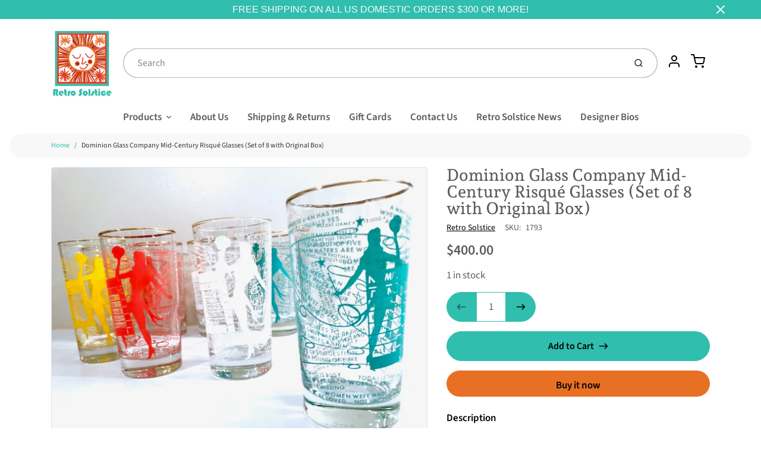

--- FILE ---
content_type: text/html; charset=utf-8
request_url: https://retrosolstice.com/products/dominion-glass-company-mid-century-risque-glasses-set-of-8-with-original-box
body_size: 33556
content:
<!doctype html>

<html class="no-js dominion-glass-company-mid-century-risque-glasses-set-of-8-with-origi product-template" lang="en">

  <head>

    <meta charset="utf-8">
<meta http-equiv="X-UA-Compatible" content="IE=edge,chrome=1">
<meta name="theme-color" content="#e87024">
<meta name="viewport" content="width=device-width,initial-scale=1"><link rel="canonical" href="https://retrosolstice.com/products/dominion-glass-company-mid-century-risque-glasses-set-of-8-with-original-box">
  <link rel="shortcut icon" href="//retrosolstice.com/cdn/shop/files/favicon_32x32.png?v=1624395349" type="image/png">






<title>Dominion Glass Company Mid-Century Risqué Glasses (Set of 8 with Origi | Retro Solstice </title>


  <meta name="description" content="Dominion Glass Company Mid-Century Risqué Glasses (Set of 8 with Original Box)Close your eyes if you are bashful because this beautiful 8-piece mid-century rare set will definitely make you blushThis gorgeous set is from Dominion Glass Company from the 1940&#39;s-1950’s and features descriptions popular in the mid-century ">


    <meta property="og:site_name" content="Retro Solstice ">


  <meta property="og:type" content="product">
  <meta property="og:title" content="Dominion Glass Company Mid-Century Risqué Glasses (Set of 8 with Original Box)">
  <meta property="og:url" content="https://retrosolstice.com/products/dominion-glass-company-mid-century-risque-glasses-set-of-8-with-original-box">
  <meta property="og:description" content="Dominion Glass Company Mid-Century Risqué Glasses (Set of 8 with Original Box)Close your eyes if you are bashful because this beautiful 8-piece mid-century rare set will definitely make you blushThis gorgeous set is from Dominion Glass Company from the 1940's-1950’s and features descriptions popular in the mid-century that may get you a second look todayAlthough the company eventually made glassware for hotels and restaurants,  these were made for the “Adult Home Bar” and would have been considered on the risky or naughty sideEach glass has the same sayings
The 8-piece glass set comes in 4 different colors:

2 blue glasses 
2 pink glasses
2 white glasses
2 yellow glasses

Each glass is 5 1/4" height, 2 1/2" diameter 
A sampling of some of the many risky sayings on each glass include:

A goblet is a small sailor
Some cocktails make you see double and feel single
A honeymoon is the thrill of a wifetime
It's better to have loved a short guy than never to have loved a tall
Janitors might be called floor flushers 
when a married man has the last word it is usually yes
Honesty is the fear of getting caught
Women were made to be loved not understood
When a man has nothing to worry about he gets married
An ounce of suggestion is worth a pound of lure

These glasses are truly a conversation starter and not for the weak at heart.  The glasses have a curvy silhouette, atomic stars, and a place where they used a grease pen to keep track of what your drink preference wasThis set is truly rare and unique with limited availability in the market placeThis one of a kind beautiful set comes with the original box, making this a must -have for a collector or adding to your mid-century cocktail glassware and barware collection for entertainingSet of 8 with Original Box">
  
    <meta property="og:image" content="http://retrosolstice.com/cdn/shop/products/IMG_6558_1200x630.jpg?v=1520200294">
    <meta property="og:image:secure_url" content="https://retrosolstice.com/cdn/shop/products/IMG_6558_1200x630.jpg?v=1520200294">
    <meta property="og:image:width" content="1200"/>
    <meta property="og:image:height" content="630"/>
  
  <meta property="og:price:amount" content="400.00">
  <meta property="og:price:currency" content="USD">



  <meta name="twitter:card" content="summary">



  <meta name="twitter:site" content="@retro_solstice">



  <meta name="twitter:title" content="Dominion Glass Company Mid-Century Risqué Glasses (Set of 8 with Original Box)">
  <meta name="twitter:description" content="Dominion Glass Company Mid-Century Risqué Glasses (Set of 8 with Original Box)Close your eyes if you are bashful because this beautiful 8-piece mid-century rare set will definitely make you blushThis ">
  <meta name="twitter:image" content="https://retrosolstice.com/cdn/shop/products/IMG_6558_1200x630.jpg?v=1520200294">
  <meta name="twitter:image:width" content="1024">
  <meta name="twitter:image:height" content="1024">


<link rel="preconnect" href="https://cdn.shopify.com" crossorigin>
    <link rel="preconnect" href="https://fonts.shopify.com" crossorigin>
    <link rel="preload" as="font" href="//retrosolstice.com/cdn/fonts/andada_pro/andadapro_n5.ba0525b510606c02ae6c594b730a09bb5976e04f.woff2" type="font/woff2" crossorigin>
    <link rel="preload" as="font" href="//retrosolstice.com/cdn/fonts/source_sans_pro/sourcesanspro_n4.50ae3e156aed9a794db7e94c4d00984c7b66616c.woff2" type="font/woff2" crossorigin>
    <link rel="preconnect" href="https://monorail-edge.shopifysvc.com">

    <style data-shopify>

:root {
  /* COLORS */

  --color:#5b5b5b;
  --color-mix: #9d9d9d;
  --link-color: #30beae;
  --link-color-mix: #83d8ce;
  --link-color-light: #88fff1;
  --link-color-hover: #30beae;
  --bg-color: #ffffff;
  --bg-color-dark: #b3b3b3;
  --bg-color-mix-1: #efefef;
  --bg-color-mix-2: #eaf9f7;
  --bg-color-mix-3: #cccccc;
  --bg-color-mix-4: #f8f8f8;
  --form-color: #121212;
  --bg-color-nav: #EFF0F3;
  --regular-price-color: #e87024;
  --sale-price-color: #dd3727;
  --header-logo-color: #e87024;
  --footer-logo-color: #30beae;
  --footer-color: #5b5b5b;
  --footer-bg-color: #ffffff;
  --btn-color: #000000;
  --btn-bg-color: #e87024;
  --secondary-btn-color: #000000;
  --secondary-btn-bg-color: #30beae;
  --secondary-btn-bg-color-light: #3acdbd;
  --secondary-btn-bg-hover: #269589;
  --border-color: #efefef;
  --product-grid-border-color: ;


  /* TYPOGRAPHY */

  --font-family: "Source Sans Pro",sans-serif;
  --font-size: 1.0625rem;
  --font-weight: 400;
  --font-style: normal;
  --h16-font-family: "Andada Pro",serif;
  --h16-font-weight: 500;
  --h16-font-style: normal;
  --announcement-font-family: Helvetica,Arial, sans-serif;
  --announcement-font-weight: 400;
  --announcement-font-style: normal;
  --logo-font-size: 2.4375rem;

  /* LAYOUT */
  --section-spacing: 3rem;


  /* SVGS */
  --nav-link-svg: url("data:image/svg+xml,%3Csvg width='8' height='6' viewBox='0 0 8 6' fill='%235b5b5b' xmlns='http://www.w3.org/2000/svg'%3E%3Cpath d='M0.347486 0.947461C0.584267 0.71068 0.960422 0.698218 1.21187 0.910075L1.25258 0.947461L4.00003 3.69473L6.74749 0.947461C6.98427 0.71068 7.36042 0.698218 7.61187 0.910075L7.65258 0.947461C7.88936 1.18424 7.90183 1.5604 7.68997 1.81185L7.65258 1.85256L4.45258 5.05256C4.2158 5.28934 3.83965 5.3018 3.58819 5.08994L3.54749 5.05256L0.347486 1.85256C0.0975503 1.60262 0.0975503 1.1974 0.347486 0.947461Z'/%3E%3C/svg%3E");
  --nav-link-svg-hover: url("data:image/svg+xml,%3Csvg width='8' height='6' viewBox='0 0 8 6' fill='%2330beae' xmlns='http://www.w3.org/2000/svg'%3E%3Cpath d='M0.347486 5.05256C0.584267 5.28934 0.960422 5.3018 1.21187 5.08994L1.25258 5.05256L4.00003 2.30529L6.74749 5.05256C6.98427 5.28934 7.36042 5.3018 7.61187 5.08994L7.65258 5.05256C7.88936 4.81578 7.90183 4.43962 7.68997 4.18817L7.65258 4.14746L4.45258 0.947461C4.2158 0.71068 3.83965 0.698218 3.58819 0.910075L3.54749 0.947461L0.347486 4.14746C0.0975503 4.3974 0.0975503 4.80262 0.347486 5.05256Z'/%3E%3C/svg%3E");
  --custom-select: #fff url("data:image/svg+xml,%3Csvg width='12' height='8' viewBox='0 0 12 8' fill='none' xmlns='http://www.w3.org/2000/svg'%3E%3Cpath fill-rule='evenodd' clip-rule='evenodd' d='M0.521412 0.92107C0.876583 0.565899 1.44082 0.547205 1.81799 0.86499L1.87906 0.92107L6.00023 5.04197L10.1214 0.92107C10.4766 0.565899 11.0408 0.547205 11.418 0.86499L11.4791 0.92107C11.8342 1.27624 11.8529 1.84047 11.5351 2.21765L11.4791 2.27872L6.67906 7.07871C6.32389 7.43389 5.75965 7.45258 5.38248 7.13479L5.32141 7.07871L0.521412 2.27872C0.146509 1.90381 0.146509 1.29597 0.521412 0.92107Z' fill='%234E4681'/%3E%3C/svg%3E") no-repeat right 1.5rem center/8px 10px;
  --chevron: url("data:image/svg+xml,%3Csvg width='16' height='10' viewBox='0 0 16 10' fill='%235b5b5b' fill-opacity='0.75' xmlns='http://www.w3.org/2000/svg'%3E%3Cpath d='M1.15146 1.15152C1.59542 0.707556 2.30071 0.68419 2.77219 1.08142L2.84852 1.15152L7.99999 6.30265L13.1515 1.15152C13.5954 0.707556 14.3007 0.68419 14.7722 1.08142L14.8485 1.15152C15.2925 1.59549 15.3158 2.30078 14.9186 2.77225L14.8485 2.84858L8.84852 8.84858C8.40455 9.29254 7.69926 9.31591 7.22779 8.91868L7.15146 8.84858L1.15146 2.84858C0.68283 2.37995 0.68283 1.62015 1.15146 1.15152Z'/%3E%3C/svg%3E");
  --chevron-expanded: url("data:image/svg+xml,%3Csvg width='16' height='10' viewBox='0 0 16 10' fill='%235b5b5b' fill-opacity='0.75' xmlns='http://www.w3.org/2000/svg'%3E%3Cpath d='M1.15152 8.84848C1.59549 9.29244 2.30078 9.31581 2.77225 8.91858L2.84858 8.84848L8.00005 3.69735L13.1515 8.84848C13.5955 9.29244 14.3008 9.31581 14.7723 8.91858L14.8486 8.84848C15.2925 8.40451 15.3159 7.69922 14.9187 7.22775L14.8486 7.15142L8.84858 1.15142C8.40461 0.70746 7.69932 0.684093 7.22785 1.08132L7.15152 1.15142L1.15152 7.15142C0.682892 7.62005 0.682892 8.37985 1.15152 8.84848Z'/%3E%3C/svg%3E");
  --plus: url("data:image/svg+xml,%3Csvg height='20' width='20' viewBox='0 0 20 20' fill='%235b5b5b' xmlns='http://www.w3.org/2000/svg'%3E%3Cpath d='M 19.261719 10.757812 L 0.75 10.757812 C 0.335938 10.757812 0 10.421875 0 10.007812 C 0 9.59375 0.335938 9.253906 0.75 9.253906 L 19.261719 9.253906 C 19.675781 9.253906 20.011719 9.59375 20.011719 10.007812 C 20.011719 10.421875 19.675781 10.757812 19.261719 10.757812 Z M 19.261719 10.757812'/%3E%3Cpath d='M 10.007812 20.011719 C 9.59375 20.011719 9.253906 19.675781 9.253906 19.261719 L 9.253906 0.75 C 9.253906 0.335938 9.59375 0 10.007812 0 C 10.421875 0 10.757812 0.335938 10.757812 0.75 L 10.757812 19.261719 C 10.757812 19.675781 10.421875 20.011719 10.007812 20.011719 Z M 10.007812 20.011719'/%3E%3C/svg%3E");
  --plus-expanded: url("data:image/svg+xml,%3Csvg height='20' width='20' viewBox='0 0 20 20' fill='%235b5b5b' xmlns='http://www.w3.org/2000/svg'%3E%3Cpath d='M 19.261719 10.757812 L 0.75 10.757812 C 0.335938 10.757812 0 10.421875 0 10.007812 C 0 9.59375 0.335938 9.253906 0.75 9.253906 L 19.261719 9.253906 C 19.675781 9.253906 20.011719 9.59375 20.011719 10.007812 C 20.011719 10.421875 19.675781 10.757812 19.261719 10.757812 Z M 19.261719 10.757812'/%3E%3C/svg%3E");

  /* specific colors for Shop Pay Installments Banner */
    --color-body-text: #5b5b5b;
    --color-body: #ffffff;
    --color-bg: #ffffff;
    /* End Shop Pay Installment Banner */
}
</style>

    <style>*,::after,::before{box-sizing:border-box}html{line-height:1.15;overflow-y:scroll}body{margin:0;border:0}body,html{background-color:var(--body-bg)}body{font-family:var(--font-family);font-weight:var(--font-weight);color:var(--body-color);border-color:var(--border-color);border-style:solid;line-height:1.5rem}ul{list-style:none;margin:0}h1,h2{margin:0}a{text-decoration:none}.sr-only{position:absolute;width:1px;height:1px;padding:0;margin:-1px;overflow:hidden;clip:rect(0,0,0,0);white-space:nowrap;border:0}.spinner{display:flex;justify-content:center;align-items:center;position:fixed;top:0;right:0;bottom:0;left:0;z-index:1100;pointer-events:none;background-color:var(--bg-color);transition-property:visibility,opacity;transition-delay:0.4s;transition-duration:1s;transition-timing-function:ease-in-out}.spinner .dot-1,.spinner .dot-2,.spinner .dot-3{width:.75rem;height:.75rem;margin:.25rem;border-radius:50%;background-color:var(--link-color);animation:bounce 1.4s infinite ease-in-out both}.spinner .dot-1{animation-delay:-0.32s}.spinner .dot-2{animation-delay:-0.16s}.spinner.hidden{opacity:0}.spinner.loaded{z-index:-1}@keyframes bounce{0%,100%,80%{opacity:0;transform:scale(0)}40%{opacity:1;transform:scale(1)}}button,input,optgroup,select,textarea{font-family:inherit;font-size:100%;line-height:1.15}.tw-container{max-width:1536px}.tw-block{display:block}.tw-flex{display:flex}.tw-justify-center{justify-content:center}.tw-items-start{align-items:flex-start}.tw-text-base{font-size:1rem;line-height:1.5rem}.tw-text-lg{font-size:1.125rem;line-height:1.75rem}.tw-text-xl{font-size:1.25rem;line-height:1.75rem}.tw-mx-auto{margin-left:auto;margin-right:auto}.tw-text-center{text-align:center}.tw-p-1{padding:.25rem}.tw-p-2{padding:.5rem}.tw-py-2{padding-top:.5rem;padding-bottom:.5rem}.tw-px-0{padding-left:0;padding-right:0}.tw-px-4{padding-left:1rem;padding-right:1rem}.tw-px-8{padding-left:2rem;padding-right:2rem}.tw-flex-grow{flex-grow:1}.tw-z-10{z-index:10}.tw-right-0{right:0}.tw-right-2{right:.5rem}.tw-absolute{position:absolute}.tw-border-0{border-width:0}.tw-bg-transparent{background-color:transparent}.py-3{padding-top:1rem;padding-bottom:1rem}.pt-0{padding-top:0}.pb-3{padding-bottom:1rem}@media (min-width:1024px){.pb-lg-0{padding-bottom:0}.pb-lg-1{padding-bottom:.25rem}}@media (min-width:768px){.md\:tw-py-1{padding-top:.25rem;padding-bottom:.25rem}.md\:tw-p-2{padding:.5rem}.md\:tw-right-12{right:3rem}.md\:tw-items-center{align-items:center}}.container{width:100%;padding-right:1rem;padding-left:1rem;margin-right:auto;margin-left:auto}@media (min-width:640px){.container{max-width:640px}}@media (min-width:768px){.container{max-width:768px}}@media (min-width:1024px){.container{max-width:1024px}}@media (min-width:1280px){.container{max-width:1140px}}.d-flex{display:flex}.d-inline-flex{display:inline-flex}.align-items-center{align-items:center}.justify-content-between{justify-content:space-between}.justify-content-center{justify-content:center}.justify-content-end{justify-content:flex-end}.logo{font-family:var(--h16-font-family);font-size:var(--logo-font-size);font-weight:var(--h16-font-weight);font-style:var(--h16-font-style)}@media (max-width:768px){.logo{font-size:1.625rem}.logo img{width:100%}}.logo>a{color:var(--header-logo-color)}.h1{line-height:1}.w-100{width:100%}.mb-0{margin-bottom:0}.px-0{padding-right:0;padding-left:0}.ml-2{margin-left:.5rem}.mr-2{margin-right:.5rem}.mr-3{margin-right:1rem}.mt-3{margin-top:1rem}.mt-4{margin-top:1.5rem}.d-block{display:block}.d-inline-block{display:inline-block}.position-relative{position:relative}.search .input-group{box-shadow:inset 0 0 2px var(--color)}.search .btn{color:var(--color)}.search .btn .icon{margin-left:.5rem;color:currentColor!important}.rounded-pill{border-radius:50rem}.bg-white{background-color:#fff}.form-control{display:block;width:100%;height:calc(1.5em + 1.625rem);padding:.75rem 1.5rem}.form-control::placeholder{opacity:.5;color:inherit}.input-group{position:relative;display:flex;flex-wrap:wrap;align-items:stretch;width:100%}.input-group>.form-control{position:relative;flex:1 1 auto;width:1%;min-width:0;margin-bottom:0}.input-group-append{margin-left:-.0625rem;display:flex}.input-group>.input-group-append>.btn{border-top-left-radius:0;border-bottom-left-radius:0;position:relative;z-index:2}.lh-0{line-height:0}.lh-1{line-height:1}.text-center{text-align:center}@media (min-width:768px){.text-md-center{text-align:center}}@media (min-width:768px){.col-md-4{flex:0 0 33.33333%;max-width:33.33333%;width:100%}}.btn{display:inline-block;font-weight:400;text-align:center;vertical-align:middle;background-color:transparent;border:.0625rem solid transparent;padding:.75rem 1.5rem;font-size:1rem;line-height:1.5;border-radius:.25rem}.tw-btn{text-align:center;vertical-align:middle;padding:.75rem 1.5rem;display:inline-block;font-weight:400;font-size:1rem;line-height:1.5rem;border-color:transparent;border-width:1px;border-radius:.25rem}.tw-btn-primary,.btn-primary{background-color:var(--btn-bg-color);border-color:var(--btn-bg-color);color:var(--btn-color)}.btn-menu .icon{width:2rem;height:2rem}.btn .icon{width:1rem;height:1rem;color:currentColor}.shopify-section-header .icon{color:var(--secondary-btn-color)}img,svg{display:block;vertical-align:middle}img{max-width:100%;height:auto}.d-none{display:none}.tw-hidden{display:none}@media (min-width:1024px){.d-lg-none{display:none}.d-lg-block{display:block}.ml-lg-2{margin-left:.5rem}.mr-lg-3{margin-right:1rem}.lg\:tw-mx-auto{margin-left:auto;margin-right:auto}.w-lg-auto{width:auto}}.border-0{border:0}.bg-transparent{background-color:transparent}.p-0{padding:0}.p-2{padding:.5rem}.tw-pl-3{padding-left:.75rem}.nav{display:flex;padding-left:0;margin-bottom:0;list-style:none}.main-nav .has-dropdown .nav-link.level-1{padding-right:calc(1.5rem + 8px);background-image:var(--nav-link-svg);background-position:calc(100% - 1rem) 50%;background-repeat:no-repeat}.font-600{font-weight:600}.nav-link{display:block;padding:1rem;color:var(--color);line-height:24px}.tw-flex-nowrap{flex-wrap:nowrap}p{margin:0}.main-content{opacity:0}.main-content .shopify-section{display:none}.critical-hidden{display:none}</style>


    <style>
      @font-face {
  font-family: "Andada Pro";
  font-weight: 500;
  font-style: normal;
  font-display: swap;
  src: url("//retrosolstice.com/cdn/fonts/andada_pro/andadapro_n5.ba0525b510606c02ae6c594b730a09bb5976e04f.woff2") format("woff2"),
       url("//retrosolstice.com/cdn/fonts/andada_pro/andadapro_n5.da9b2a0c8513f84fa719a512d2bf0165b8f1eef1.woff") format("woff");
}

      @font-face {
  font-family: "Source Sans Pro";
  font-weight: 400;
  font-style: normal;
  font-display: swap;
  src: url("//retrosolstice.com/cdn/fonts/source_sans_pro/sourcesanspro_n4.50ae3e156aed9a794db7e94c4d00984c7b66616c.woff2") format("woff2"),
       url("//retrosolstice.com/cdn/fonts/source_sans_pro/sourcesanspro_n4.d1662e048bd96ae7123e46600ff9744c0d84502d.woff") format("woff");
}

      @font-face {
  font-family: "Source Sans Pro";
  font-weight: 700;
  font-style: normal;
  font-display: swap;
  src: url("//retrosolstice.com/cdn/fonts/source_sans_pro/sourcesanspro_n7.41cbad1715ffa6489ec3aab1c16fda6d5bdf2235.woff2") format("woff2"),
       url("//retrosolstice.com/cdn/fonts/source_sans_pro/sourcesanspro_n7.01173495588557d2be0eb2bb2ecdf8e4f01cf917.woff") format("woff");
}

      @font-face {
  font-family: "Source Sans Pro";
  font-weight: 700;
  font-style: normal;
  font-display: swap;
  src: url("//retrosolstice.com/cdn/fonts/source_sans_pro/sourcesanspro_n7.41cbad1715ffa6489ec3aab1c16fda6d5bdf2235.woff2") format("woff2"),
       url("//retrosolstice.com/cdn/fonts/source_sans_pro/sourcesanspro_n7.01173495588557d2be0eb2bb2ecdf8e4f01cf917.woff") format("woff");
}

      @font-face {
  font-family: "Source Sans Pro";
  font-weight: 400;
  font-style: italic;
  font-display: swap;
  src: url("//retrosolstice.com/cdn/fonts/source_sans_pro/sourcesanspro_i4.130f29b9baa0095b80aea9236ca9ef6ab0069c67.woff2") format("woff2"),
       url("//retrosolstice.com/cdn/fonts/source_sans_pro/sourcesanspro_i4.6146c8c8ae7b8853ccbbc8b859fcf805016ee743.woff") format("woff");
}

      
      
    </style>

    <link rel="stylesheet" href="//retrosolstice.com/cdn/shop/t/6/assets/fonts.css?v=45176952582946001731764190655" type="text/css" media="print" onload="this.media='all'">
    
    <link rel="stylesheet" href="//retrosolstice.com/cdn/shop/t/6/assets/theme-vendor.css?v=106699446284279281741696621046" type="text/css" media="print" onload="this.media='all'">
    <link rel="stylesheet" href="//retrosolstice.com/cdn/shop/t/6/assets/theme-custom.css?v=71127866105512737081625045771" type="text/css" media="print" onload="this.media='all'">

    <noscript>
      <link rel="stylesheet" href="//retrosolstice.com/cdn/shop/t/6/assets/fonts.css?v=45176952582946001731764190655" type="text/css" media="all">
      <link rel="stylesheet" href="//retrosolstice.com/cdn/shop/t/6/assets/theme-vendor.css?v=106699446284279281741696621046" type="text/css" media="all">
    </noscript>

    
<script>
  window.Avatar = {
    theme: {
      version: "1.2.2",
      givenName: "Avatar -- Skup",
      id: 124252848322,
      current: {
        pageType: "product",
        template: "product",
        templateSuffix: null,
        templateFull: "product",
        product: {"id":465141497896,"title":"Dominion Glass Company Mid-Century Risqué Glasses (Set of 8 with Original Box)","handle":"dominion-glass-company-mid-century-risque-glasses-set-of-8-with-original-box","description":"\u003cp\u003eDominion Glass Company Mid-Century Risqué Glasses (Set of 8 with Original Box)\u003cbr\u003eClose your eyes if you are bashful because this beautiful 8-piece mid-century rare set will definitely make you blush\u003cbr\u003eThis gorgeous set is from Dominion Glass Company from the 1940's-1950’s and features descriptions popular in the mid-century that may get you a second look today\u003cbr\u003eAlthough the company eventually made glassware for hotels and restaurants,  these were made for the “Adult Home Bar” and would have been considered on the risky or naughty side\u003cbr\u003eEach glass has the same sayings\u003c\/p\u003e\n\u003cp\u003e\u003cspan style=\"text-decoration: underline;\"\u003eThe 8-piece glass set comes in 4 different colors:\u003c\/span\u003e\u003c\/p\u003e\n\u003cul\u003e\n\u003cli\u003e2 blue glasses \u003c\/li\u003e\n\u003cli\u003e2 pink glasses\u003c\/li\u003e\n\u003cli\u003e2 white glasses\u003c\/li\u003e\n\u003cli\u003e2 yellow glasses\u003c\/li\u003e\n\u003c\/ul\u003e\n\u003cp\u003eEach glass is 5 1\/4\" height, 2 1\/2\" diameter \u003c\/p\u003e\n\u003cp\u003e\u003cspan style=\"text-decoration: underline;\"\u003eA sampling of some of the many risky sayings on each glass include:\u003c\/span\u003e\u003c\/p\u003e\n\u003cul\u003e\n\u003cli\u003eA goblet is a small sailor\u003c\/li\u003e\n\u003cli\u003eSome cocktails make you see double and feel single\u003c\/li\u003e\n\u003cli\u003eA honeymoon is the thrill of a wifetime\u003c\/li\u003e\n\u003cli\u003eIt's better to have loved a short guy than never to have loved a tall\u003c\/li\u003e\n\u003cli\u003eJanitors might be called floor flushers \u003c\/li\u003e\n\u003cli\u003ewhen a married man has the last word it is usually yes\u003c\/li\u003e\n\u003cli\u003eHonesty is the fear of getting caught\u003c\/li\u003e\n\u003cli\u003eWomen were made to be loved not understood\u003c\/li\u003e\n\u003cli\u003eWhen a man has nothing to worry about he gets married\u003c\/li\u003e\n\u003cli\u003eAn ounce of suggestion is worth a pound of lure\u003c\/li\u003e\n\u003c\/ul\u003e\nThese glasses are truly a conversation starter and not for the weak at heart.  \u003cbr\u003eThe glasses have a curvy silhouette, atomic stars, and a place where they used a grease pen to keep track of what your drink preference was\u003cbr\u003eThis set is truly rare and unique with limited availability in the market place\u003cbr\u003eThis one of a kind beautiful set comes with the original box, making this a \u003cbr\u003emust -have for a collector or adding to your mid-century cocktail glassware and barware collection for entertaining\u003cbr\u003eSet of 8 with Original Box\u003cbr\u003e","published_at":"2018-03-04T15:33:48-06:00","created_at":"2018-03-04T15:51:33-06:00","vendor":"Retro Solstice","type":"Vintage Glassware","tags":[],"price":40000,"price_min":40000,"price_max":40000,"available":true,"price_varies":false,"compare_at_price":null,"compare_at_price_min":0,"compare_at_price_max":0,"compare_at_price_varies":false,"variants":[{"id":3832618549288,"title":"Default Title","option1":"Default Title","option2":null,"option3":null,"sku":"1793","requires_shipping":true,"taxable":true,"featured_image":null,"available":true,"name":"Dominion Glass Company Mid-Century Risqué Glasses (Set of 8 with Original Box)","public_title":null,"options":["Default Title"],"price":40000,"weight":0,"compare_at_price":null,"inventory_quantity":1,"inventory_management":"shopify","inventory_policy":"deny","barcode":"","requires_selling_plan":false,"selling_plan_allocations":[]}],"images":["\/\/retrosolstice.com\/cdn\/shop\/products\/IMG_6558.jpg?v=1520200294","\/\/retrosolstice.com\/cdn\/shop\/products\/IMG_6555.jpg?v=1520200295","\/\/retrosolstice.com\/cdn\/shop\/products\/IMG_6560.jpg?v=1520200296","\/\/retrosolstice.com\/cdn\/shop\/products\/IMG_6551.jpg?v=1520200296","\/\/retrosolstice.com\/cdn\/shop\/products\/IMG_6553.jpg?v=1520200296","\/\/retrosolstice.com\/cdn\/shop\/products\/IMG_6554.jpg?v=1520200297","\/\/retrosolstice.com\/cdn\/shop\/products\/IMG_6556.jpg?v=1520200298","\/\/retrosolstice.com\/cdn\/shop\/products\/IMG_6557.jpg?v=1520200298","\/\/retrosolstice.com\/cdn\/shop\/products\/IMG_6574.jpg?v=1520200298","\/\/retrosolstice.com\/cdn\/shop\/products\/IMG_6573.jpg?v=1520200299","\/\/retrosolstice.com\/cdn\/shop\/products\/IMG_6570.jpg?v=1520200299","\/\/retrosolstice.com\/cdn\/shop\/products\/IMG_6571.jpg?v=1520200300","\/\/retrosolstice.com\/cdn\/shop\/products\/IMG_6558_05c9615c-f9fd-46ff-b92d-752f3043c5b0.jpg?v=1520200301","\/\/retrosolstice.com\/cdn\/shop\/products\/IMG_6559.jpg?v=1520200301","\/\/retrosolstice.com\/cdn\/shop\/products\/IMG_6562.jpg?v=1520200302","\/\/retrosolstice.com\/cdn\/shop\/products\/IMG_6563.jpg?v=1520200302","\/\/retrosolstice.com\/cdn\/shop\/products\/IMG_6564.jpg?v=1520200303","\/\/retrosolstice.com\/cdn\/shop\/products\/IMG_6566.jpg?v=1520200303","\/\/retrosolstice.com\/cdn\/shop\/products\/IMG_6567.jpg?v=1520200304","\/\/retrosolstice.com\/cdn\/shop\/products\/IMG_6568.jpg?v=1520200304"],"featured_image":"\/\/retrosolstice.com\/cdn\/shop\/products\/IMG_6558.jpg?v=1520200294","options":["Title"],"media":[{"alt":null,"id":1001724936288,"position":1,"preview_image":{"aspect_ratio":1.333,"height":480,"width":640,"src":"\/\/retrosolstice.com\/cdn\/shop\/products\/IMG_6558.jpg?v=1520200294"},"aspect_ratio":1.333,"height":480,"media_type":"image","src":"\/\/retrosolstice.com\/cdn\/shop\/products\/IMG_6558.jpg?v=1520200294","width":640},{"alt":null,"id":1001725001824,"position":2,"preview_image":{"aspect_ratio":1.333,"height":480,"width":640,"src":"\/\/retrosolstice.com\/cdn\/shop\/products\/IMG_6555.jpg?v=1520200295"},"aspect_ratio":1.333,"height":480,"media_type":"image","src":"\/\/retrosolstice.com\/cdn\/shop\/products\/IMG_6555.jpg?v=1520200295","width":640},{"alt":null,"id":1001725034592,"position":3,"preview_image":{"aspect_ratio":1.333,"height":480,"width":640,"src":"\/\/retrosolstice.com\/cdn\/shop\/products\/IMG_6560.jpg?v=1520200296"},"aspect_ratio":1.333,"height":480,"media_type":"image","src":"\/\/retrosolstice.com\/cdn\/shop\/products\/IMG_6560.jpg?v=1520200296","width":640},{"alt":null,"id":1001725067360,"position":4,"preview_image":{"aspect_ratio":1.333,"height":480,"width":640,"src":"\/\/retrosolstice.com\/cdn\/shop\/products\/IMG_6551.jpg?v=1520200296"},"aspect_ratio":1.333,"height":480,"media_type":"image","src":"\/\/retrosolstice.com\/cdn\/shop\/products\/IMG_6551.jpg?v=1520200296","width":640},{"alt":null,"id":1001725100128,"position":5,"preview_image":{"aspect_ratio":1.333,"height":480,"width":640,"src":"\/\/retrosolstice.com\/cdn\/shop\/products\/IMG_6553.jpg?v=1520200296"},"aspect_ratio":1.333,"height":480,"media_type":"image","src":"\/\/retrosolstice.com\/cdn\/shop\/products\/IMG_6553.jpg?v=1520200296","width":640},{"alt":null,"id":1001725132896,"position":6,"preview_image":{"aspect_ratio":1.333,"height":480,"width":640,"src":"\/\/retrosolstice.com\/cdn\/shop\/products\/IMG_6554.jpg?v=1520200297"},"aspect_ratio":1.333,"height":480,"media_type":"image","src":"\/\/retrosolstice.com\/cdn\/shop\/products\/IMG_6554.jpg?v=1520200297","width":640},{"alt":null,"id":1001725165664,"position":7,"preview_image":{"aspect_ratio":1.333,"height":480,"width":640,"src":"\/\/retrosolstice.com\/cdn\/shop\/products\/IMG_6556.jpg?v=1520200298"},"aspect_ratio":1.333,"height":480,"media_type":"image","src":"\/\/retrosolstice.com\/cdn\/shop\/products\/IMG_6556.jpg?v=1520200298","width":640},{"alt":null,"id":1001725198432,"position":8,"preview_image":{"aspect_ratio":1.333,"height":480,"width":640,"src":"\/\/retrosolstice.com\/cdn\/shop\/products\/IMG_6557.jpg?v=1520200298"},"aspect_ratio":1.333,"height":480,"media_type":"image","src":"\/\/retrosolstice.com\/cdn\/shop\/products\/IMG_6557.jpg?v=1520200298","width":640},{"alt":null,"id":1001725231200,"position":9,"preview_image":{"aspect_ratio":1.06,"height":604,"width":640,"src":"\/\/retrosolstice.com\/cdn\/shop\/products\/IMG_6574.jpg?v=1520200298"},"aspect_ratio":1.06,"height":604,"media_type":"image","src":"\/\/retrosolstice.com\/cdn\/shop\/products\/IMG_6574.jpg?v=1520200298","width":640},{"alt":null,"id":1001725263968,"position":10,"preview_image":{"aspect_ratio":1.333,"height":480,"width":640,"src":"\/\/retrosolstice.com\/cdn\/shop\/products\/IMG_6573.jpg?v=1520200299"},"aspect_ratio":1.333,"height":480,"media_type":"image","src":"\/\/retrosolstice.com\/cdn\/shop\/products\/IMG_6573.jpg?v=1520200299","width":640},{"alt":null,"id":1001725296736,"position":11,"preview_image":{"aspect_ratio":1.336,"height":479,"width":640,"src":"\/\/retrosolstice.com\/cdn\/shop\/products\/IMG_6570.jpg?v=1520200299"},"aspect_ratio":1.336,"height":479,"media_type":"image","src":"\/\/retrosolstice.com\/cdn\/shop\/products\/IMG_6570.jpg?v=1520200299","width":640},{"alt":null,"id":1001725329504,"position":12,"preview_image":{"aspect_ratio":1.331,"height":480,"width":639,"src":"\/\/retrosolstice.com\/cdn\/shop\/products\/IMG_6571.jpg?v=1520200300"},"aspect_ratio":1.331,"height":480,"media_type":"image","src":"\/\/retrosolstice.com\/cdn\/shop\/products\/IMG_6571.jpg?v=1520200300","width":639},{"alt":null,"id":1001725362272,"position":13,"preview_image":{"aspect_ratio":1.333,"height":480,"width":640,"src":"\/\/retrosolstice.com\/cdn\/shop\/products\/IMG_6558_05c9615c-f9fd-46ff-b92d-752f3043c5b0.jpg?v=1520200301"},"aspect_ratio":1.333,"height":480,"media_type":"image","src":"\/\/retrosolstice.com\/cdn\/shop\/products\/IMG_6558_05c9615c-f9fd-46ff-b92d-752f3043c5b0.jpg?v=1520200301","width":640},{"alt":null,"id":1001725395040,"position":14,"preview_image":{"aspect_ratio":1.333,"height":480,"width":640,"src":"\/\/retrosolstice.com\/cdn\/shop\/products\/IMG_6559.jpg?v=1520200301"},"aspect_ratio":1.333,"height":480,"media_type":"image","src":"\/\/retrosolstice.com\/cdn\/shop\/products\/IMG_6559.jpg?v=1520200301","width":640},{"alt":null,"id":1001725427808,"position":15,"preview_image":{"aspect_ratio":1.333,"height":480,"width":640,"src":"\/\/retrosolstice.com\/cdn\/shop\/products\/IMG_6562.jpg?v=1520200302"},"aspect_ratio":1.333,"height":480,"media_type":"image","src":"\/\/retrosolstice.com\/cdn\/shop\/products\/IMG_6562.jpg?v=1520200302","width":640},{"alt":null,"id":1001725460576,"position":16,"preview_image":{"aspect_ratio":1.333,"height":480,"width":640,"src":"\/\/retrosolstice.com\/cdn\/shop\/products\/IMG_6563.jpg?v=1520200302"},"aspect_ratio":1.333,"height":480,"media_type":"image","src":"\/\/retrosolstice.com\/cdn\/shop\/products\/IMG_6563.jpg?v=1520200302","width":640},{"alt":null,"id":1001725493344,"position":17,"preview_image":{"aspect_ratio":1.333,"height":480,"width":640,"src":"\/\/retrosolstice.com\/cdn\/shop\/products\/IMG_6564.jpg?v=1520200303"},"aspect_ratio":1.333,"height":480,"media_type":"image","src":"\/\/retrosolstice.com\/cdn\/shop\/products\/IMG_6564.jpg?v=1520200303","width":640},{"alt":null,"id":1001725526112,"position":18,"preview_image":{"aspect_ratio":1.333,"height":480,"width":640,"src":"\/\/retrosolstice.com\/cdn\/shop\/products\/IMG_6566.jpg?v=1520200303"},"aspect_ratio":1.333,"height":480,"media_type":"image","src":"\/\/retrosolstice.com\/cdn\/shop\/products\/IMG_6566.jpg?v=1520200303","width":640},{"alt":null,"id":1001725558880,"position":19,"preview_image":{"aspect_ratio":1.333,"height":480,"width":640,"src":"\/\/retrosolstice.com\/cdn\/shop\/products\/IMG_6567.jpg?v=1520200304"},"aspect_ratio":1.333,"height":480,"media_type":"image","src":"\/\/retrosolstice.com\/cdn\/shop\/products\/IMG_6567.jpg?v=1520200304","width":640},{"alt":null,"id":1001725591648,"position":20,"preview_image":{"aspect_ratio":1.333,"height":480,"width":640,"src":"\/\/retrosolstice.com\/cdn\/shop\/products\/IMG_6568.jpg?v=1520200304"},"aspect_ratio":1.333,"height":480,"media_type":"image","src":"\/\/retrosolstice.com\/cdn\/shop\/products\/IMG_6568.jpg?v=1520200304","width":640}],"requires_selling_plan":false,"selling_plan_groups":[],"content":"\u003cp\u003eDominion Glass Company Mid-Century Risqué Glasses (Set of 8 with Original Box)\u003cbr\u003eClose your eyes if you are bashful because this beautiful 8-piece mid-century rare set will definitely make you blush\u003cbr\u003eThis gorgeous set is from Dominion Glass Company from the 1940's-1950’s and features descriptions popular in the mid-century that may get you a second look today\u003cbr\u003eAlthough the company eventually made glassware for hotels and restaurants,  these were made for the “Adult Home Bar” and would have been considered on the risky or naughty side\u003cbr\u003eEach glass has the same sayings\u003c\/p\u003e\n\u003cp\u003e\u003cspan style=\"text-decoration: underline;\"\u003eThe 8-piece glass set comes in 4 different colors:\u003c\/span\u003e\u003c\/p\u003e\n\u003cul\u003e\n\u003cli\u003e2 blue glasses \u003c\/li\u003e\n\u003cli\u003e2 pink glasses\u003c\/li\u003e\n\u003cli\u003e2 white glasses\u003c\/li\u003e\n\u003cli\u003e2 yellow glasses\u003c\/li\u003e\n\u003c\/ul\u003e\n\u003cp\u003eEach glass is 5 1\/4\" height, 2 1\/2\" diameter \u003c\/p\u003e\n\u003cp\u003e\u003cspan style=\"text-decoration: underline;\"\u003eA sampling of some of the many risky sayings on each glass include:\u003c\/span\u003e\u003c\/p\u003e\n\u003cul\u003e\n\u003cli\u003eA goblet is a small sailor\u003c\/li\u003e\n\u003cli\u003eSome cocktails make you see double and feel single\u003c\/li\u003e\n\u003cli\u003eA honeymoon is the thrill of a wifetime\u003c\/li\u003e\n\u003cli\u003eIt's better to have loved a short guy than never to have loved a tall\u003c\/li\u003e\n\u003cli\u003eJanitors might be called floor flushers \u003c\/li\u003e\n\u003cli\u003ewhen a married man has the last word it is usually yes\u003c\/li\u003e\n\u003cli\u003eHonesty is the fear of getting caught\u003c\/li\u003e\n\u003cli\u003eWomen were made to be loved not understood\u003c\/li\u003e\n\u003cli\u003eWhen a man has nothing to worry about he gets married\u003c\/li\u003e\n\u003cli\u003eAn ounce of suggestion is worth a pound of lure\u003c\/li\u003e\n\u003c\/ul\u003e\nThese glasses are truly a conversation starter and not for the weak at heart.  \u003cbr\u003eThe glasses have a curvy silhouette, atomic stars, and a place where they used a grease pen to keep track of what your drink preference was\u003cbr\u003eThis set is truly rare and unique with limited availability in the market place\u003cbr\u003eThis one of a kind beautiful set comes with the original box, making this a \u003cbr\u003emust -have for a collector or adding to your mid-century cocktail glassware and barware collection for entertaining\u003cbr\u003eSet of 8 with Original Box\u003cbr\u003e"},
        variant: {"id":3832618549288,"title":"Default Title","option1":"Default Title","option2":null,"option3":null,"sku":"1793","requires_shipping":true,"taxable":true,"featured_image":null,"available":true,"name":"Dominion Glass Company Mid-Century Risqué Glasses (Set of 8 with Original Box)","public_title":null,"options":["Default Title"],"price":40000,"weight":0,"compare_at_price":null,"inventory_quantity":1,"inventory_management":"shopify","inventory_policy":"deny","barcode":"","requires_selling_plan":false,"selling_plan_allocations":[]},
        collection: null,
        cart: {"note":null,"attributes":{},"original_total_price":0,"total_price":0,"total_discount":0,"total_weight":0.0,"item_count":0,"items":[],"requires_shipping":false,"currency":"USD","items_subtotal_price":0,"cart_level_discount_applications":[],"checkout_charge_amount":0},
        locale: "en"
      },
      settings: {
        search: {
          enabled: true,
          showCollections: true,
          showArticles: false,
          showPages: false,
          showUnavailableProducts: "show",
          searchType: true,
          searchVendor: true,
          searchTag: true,
          searchSku: true,
          searchVariantTitle: true,
          searchBarcode: false,
          searchDescriptions: true,
          searchAuthor: false,
          limit: 5,
        },
        cart: {
          continueShopping: '',
          showRecsOnEmptyCart: null,
        },
        product: {
          quantity: 1,
        },
        breakpoints: {
          medium: 768,
        },
        mediaQuery: {
          mediumUp: 'screen and (min-width: 768px)',
          small: 'screen and (max-width: 767px)',
        },
      },
      i18n: {
        addToCart: "Add to Cart",
        soldOut: "Sold Out",
        unavailable: "Unavailable",
        regularPrice: "Regular price",
        salePrice: "Sale price",
        sale: "On Sale",
        unitPrice: "Unit price",
        unitPriceSeparator: "per",
        item: "item",
        items: "items",
        empty: "Your cart is currently empty.",
        continue: "Continue Shopping",
        search: {
          fromLowestPrice: "from [price]",
          placeholders: {
            products: "Products",
            collections: "Collections",
            pages: "Pages",
            articles: "Articles",
          },
          results: {
            show: "Show all product results for",
            none: "No results found for"
          }
        },
        cart: {
          item: "item",
          items: "items",
        }
      },
      keyboardKeys: {
        TAB: 9,
        ENTER: 13,
        ESCAPE: 27,
        LEFTARROW: 37,
        RIGHTARROW: 39
      }
    },
    shop: {
      root: "\/",
      moneyFormat: "${{amount}}"
    },
    icons: {
      collection: "\/\/retrosolstice.com\/cdn\/shop\/t\/6\/assets\/icon-collection_120x.png?v=40871835775874781771625045741",
      product: "\/\/retrosolstice.com\/cdn\/shop\/t\/6\/assets\/icon-product_120x.png?v=18270121676411456051625045742",
      page: "\/\/retrosolstice.com\/cdn\/shop\/t\/6\/assets\/icon-page_120x.png?v=11837369901128010581625045741",
      article: "\/\/retrosolstice.com\/cdn\/shop\/t\/6\/assets\/icon-article_120x.png?v=167074133747219596591625045740"
    },
    skup: {
      sliderCart: "page",
      exitModal: false,
    }
  };

  document.documentElement.className = document.documentElement.className.replace('no-js', 'js');
</script>


    
 <link type="text/css" href="//retrosolstice.com/cdn/shop/t/6/assets/vendors@layout.theme.css?v=118558147259443829761625045771" rel="stylesheet" media="print" onload="this.media='all'">
<noscript><link type="text/css" href="//retrosolstice.com/cdn/shop/t/6/assets/vendors@layout.theme.css?v=118558147259443829761625045771" rel="stylesheet"></noscript><link type="text/css" href="//retrosolstice.com/cdn/shop/t/6/assets/layout.theme.css?v=172249878537001422551631686098" rel="stylesheet" media="print" onload="this.media='all'">
<noscript><link type="text/css" href="//retrosolstice.com/cdn/shop/t/6/assets/layout.theme.css?v=172249878537001422551631686098" rel="stylesheet"></noscript>

<script type="text/javascript" src="//retrosolstice.com/cdn/shop/t/6/assets/vendors@layout.theme.js?v=51525194531254509021625045758" defer="defer"></script><script type="text/javascript" src="//retrosolstice.com/cdn/shop/t/6/assets/layout.theme.js?v=34214713677833687251631692112" defer="defer"></script><link rel="prefetch" href="//retrosolstice.com/cdn/shop/t/6/assets/template.cart.js?v=55280504474964700111625045749" as="script"><link rel="prefetch" href="//retrosolstice.com/cdn/shop/t/6/assets/template.collection.js?v=41261576576302010921625045751" as="script"><script type="text/javascript" src="//retrosolstice.com/cdn/shop/t/6/assets/template.product.js?v=14154423420602166121625045754" defer="defer"></script><link rel="prefetch" href="//retrosolstice.com/cdn/shop/t/6/assets/template.addresses.js?v=33110240046081545861625045747" as="script"><link rel="prefetch" href="//retrosolstice.com/cdn/shop/t/6/assets/template.login.js?v=59209747749621170661625045752" as="script">

    <script src="//retrosolstice.com/cdn/shop/t/6/assets/theme-custom.js?v=66230615287471907451625045756" defer></script>
    <script type="text/javascript">
   if (window.MSInputMethodContext && document.documentMode) {
     var scripts = document.getElementsByTagName('script')[0];
     var polyfill = document.createElement("script");
     polyfill.defer = true;
     polyfill.src = "//retrosolstice.com/cdn/shop/t/6/assets/ie11CustomProperties.min.js?v=146208399201472936201625045744";
     scripts.parentNode.insertBefore(polyfill, scripts);
   }
</script>


    <script>window.performance && window.performance.mark && window.performance.mark('shopify.content_for_header.start');</script><meta name="google-site-verification" content="cgHqxoeTGHMaHZ1FAhxt_6LhJGofhl7Ko4bYuDsJGlg">
<meta id="shopify-digital-wallet" name="shopify-digital-wallet" content="/12902175/digital_wallets/dialog">
<meta name="shopify-checkout-api-token" content="ea8e7d47cd78b9806ed1c3db27f5f213">
<meta id="in-context-paypal-metadata" data-shop-id="12902175" data-venmo-supported="false" data-environment="production" data-locale="en_US" data-paypal-v4="true" data-currency="USD">
<link rel="alternate" type="application/json+oembed" href="https://retrosolstice.com/products/dominion-glass-company-mid-century-risque-glasses-set-of-8-with-original-box.oembed">
<script async="async" src="/checkouts/internal/preloads.js?locale=en-US"></script>
<link rel="preconnect" href="https://shop.app" crossorigin="anonymous">
<script async="async" src="https://shop.app/checkouts/internal/preloads.js?locale=en-US&shop_id=12902175" crossorigin="anonymous"></script>
<script id="apple-pay-shop-capabilities" type="application/json">{"shopId":12902175,"countryCode":"US","currencyCode":"USD","merchantCapabilities":["supports3DS"],"merchantId":"gid:\/\/shopify\/Shop\/12902175","merchantName":"Retro Solstice ","requiredBillingContactFields":["postalAddress","email","phone"],"requiredShippingContactFields":["postalAddress","email","phone"],"shippingType":"shipping","supportedNetworks":["visa","masterCard","amex","discover","elo","jcb"],"total":{"type":"pending","label":"Retro Solstice ","amount":"1.00"},"shopifyPaymentsEnabled":true,"supportsSubscriptions":true}</script>
<script id="shopify-features" type="application/json">{"accessToken":"ea8e7d47cd78b9806ed1c3db27f5f213","betas":["rich-media-storefront-analytics"],"domain":"retrosolstice.com","predictiveSearch":true,"shopId":12902175,"locale":"en"}</script>
<script>var Shopify = Shopify || {};
Shopify.shop = "retro-solstice-2.myshopify.com";
Shopify.locale = "en";
Shopify.currency = {"active":"USD","rate":"1.0"};
Shopify.country = "US";
Shopify.theme = {"name":"Avatar -- Skup","id":124252848322,"schema_name":"Avatar","schema_version":"1.2.2","theme_store_id":909,"role":"main"};
Shopify.theme.handle = "null";
Shopify.theme.style = {"id":null,"handle":null};
Shopify.cdnHost = "retrosolstice.com/cdn";
Shopify.routes = Shopify.routes || {};
Shopify.routes.root = "/";</script>
<script type="module">!function(o){(o.Shopify=o.Shopify||{}).modules=!0}(window);</script>
<script>!function(o){function n(){var o=[];function n(){o.push(Array.prototype.slice.apply(arguments))}return n.q=o,n}var t=o.Shopify=o.Shopify||{};t.loadFeatures=n(),t.autoloadFeatures=n()}(window);</script>
<script>
  window.ShopifyPay = window.ShopifyPay || {};
  window.ShopifyPay.apiHost = "shop.app\/pay";
  window.ShopifyPay.redirectState = null;
</script>
<script id="shop-js-analytics" type="application/json">{"pageType":"product"}</script>
<script defer="defer" async type="module" src="//retrosolstice.com/cdn/shopifycloud/shop-js/modules/v2/client.init-shop-cart-sync_BN7fPSNr.en.esm.js"></script>
<script defer="defer" async type="module" src="//retrosolstice.com/cdn/shopifycloud/shop-js/modules/v2/chunk.common_Cbph3Kss.esm.js"></script>
<script defer="defer" async type="module" src="//retrosolstice.com/cdn/shopifycloud/shop-js/modules/v2/chunk.modal_DKumMAJ1.esm.js"></script>
<script type="module">
  await import("//retrosolstice.com/cdn/shopifycloud/shop-js/modules/v2/client.init-shop-cart-sync_BN7fPSNr.en.esm.js");
await import("//retrosolstice.com/cdn/shopifycloud/shop-js/modules/v2/chunk.common_Cbph3Kss.esm.js");
await import("//retrosolstice.com/cdn/shopifycloud/shop-js/modules/v2/chunk.modal_DKumMAJ1.esm.js");

  window.Shopify.SignInWithShop?.initShopCartSync?.({"fedCMEnabled":true,"windoidEnabled":true});

</script>
<script defer="defer" async type="module" src="//retrosolstice.com/cdn/shopifycloud/shop-js/modules/v2/client.payment-terms_BxzfvcZJ.en.esm.js"></script>
<script defer="defer" async type="module" src="//retrosolstice.com/cdn/shopifycloud/shop-js/modules/v2/chunk.common_Cbph3Kss.esm.js"></script>
<script defer="defer" async type="module" src="//retrosolstice.com/cdn/shopifycloud/shop-js/modules/v2/chunk.modal_DKumMAJ1.esm.js"></script>
<script type="module">
  await import("//retrosolstice.com/cdn/shopifycloud/shop-js/modules/v2/client.payment-terms_BxzfvcZJ.en.esm.js");
await import("//retrosolstice.com/cdn/shopifycloud/shop-js/modules/v2/chunk.common_Cbph3Kss.esm.js");
await import("//retrosolstice.com/cdn/shopifycloud/shop-js/modules/v2/chunk.modal_DKumMAJ1.esm.js");

  
</script>
<script>
  window.Shopify = window.Shopify || {};
  if (!window.Shopify.featureAssets) window.Shopify.featureAssets = {};
  window.Shopify.featureAssets['shop-js'] = {"shop-cart-sync":["modules/v2/client.shop-cart-sync_CJVUk8Jm.en.esm.js","modules/v2/chunk.common_Cbph3Kss.esm.js","modules/v2/chunk.modal_DKumMAJ1.esm.js"],"init-fed-cm":["modules/v2/client.init-fed-cm_7Fvt41F4.en.esm.js","modules/v2/chunk.common_Cbph3Kss.esm.js","modules/v2/chunk.modal_DKumMAJ1.esm.js"],"init-shop-email-lookup-coordinator":["modules/v2/client.init-shop-email-lookup-coordinator_Cc088_bR.en.esm.js","modules/v2/chunk.common_Cbph3Kss.esm.js","modules/v2/chunk.modal_DKumMAJ1.esm.js"],"init-windoid":["modules/v2/client.init-windoid_hPopwJRj.en.esm.js","modules/v2/chunk.common_Cbph3Kss.esm.js","modules/v2/chunk.modal_DKumMAJ1.esm.js"],"shop-button":["modules/v2/client.shop-button_B0jaPSNF.en.esm.js","modules/v2/chunk.common_Cbph3Kss.esm.js","modules/v2/chunk.modal_DKumMAJ1.esm.js"],"shop-cash-offers":["modules/v2/client.shop-cash-offers_DPIskqss.en.esm.js","modules/v2/chunk.common_Cbph3Kss.esm.js","modules/v2/chunk.modal_DKumMAJ1.esm.js"],"shop-toast-manager":["modules/v2/client.shop-toast-manager_CK7RT69O.en.esm.js","modules/v2/chunk.common_Cbph3Kss.esm.js","modules/v2/chunk.modal_DKumMAJ1.esm.js"],"init-shop-cart-sync":["modules/v2/client.init-shop-cart-sync_BN7fPSNr.en.esm.js","modules/v2/chunk.common_Cbph3Kss.esm.js","modules/v2/chunk.modal_DKumMAJ1.esm.js"],"init-customer-accounts-sign-up":["modules/v2/client.init-customer-accounts-sign-up_CfPf4CXf.en.esm.js","modules/v2/client.shop-login-button_DeIztwXF.en.esm.js","modules/v2/chunk.common_Cbph3Kss.esm.js","modules/v2/chunk.modal_DKumMAJ1.esm.js"],"pay-button":["modules/v2/client.pay-button_CgIwFSYN.en.esm.js","modules/v2/chunk.common_Cbph3Kss.esm.js","modules/v2/chunk.modal_DKumMAJ1.esm.js"],"init-customer-accounts":["modules/v2/client.init-customer-accounts_DQ3x16JI.en.esm.js","modules/v2/client.shop-login-button_DeIztwXF.en.esm.js","modules/v2/chunk.common_Cbph3Kss.esm.js","modules/v2/chunk.modal_DKumMAJ1.esm.js"],"avatar":["modules/v2/client.avatar_BTnouDA3.en.esm.js"],"init-shop-for-new-customer-accounts":["modules/v2/client.init-shop-for-new-customer-accounts_CsZy_esa.en.esm.js","modules/v2/client.shop-login-button_DeIztwXF.en.esm.js","modules/v2/chunk.common_Cbph3Kss.esm.js","modules/v2/chunk.modal_DKumMAJ1.esm.js"],"shop-follow-button":["modules/v2/client.shop-follow-button_BRMJjgGd.en.esm.js","modules/v2/chunk.common_Cbph3Kss.esm.js","modules/v2/chunk.modal_DKumMAJ1.esm.js"],"checkout-modal":["modules/v2/client.checkout-modal_B9Drz_yf.en.esm.js","modules/v2/chunk.common_Cbph3Kss.esm.js","modules/v2/chunk.modal_DKumMAJ1.esm.js"],"shop-login-button":["modules/v2/client.shop-login-button_DeIztwXF.en.esm.js","modules/v2/chunk.common_Cbph3Kss.esm.js","modules/v2/chunk.modal_DKumMAJ1.esm.js"],"lead-capture":["modules/v2/client.lead-capture_DXYzFM3R.en.esm.js","modules/v2/chunk.common_Cbph3Kss.esm.js","modules/v2/chunk.modal_DKumMAJ1.esm.js"],"shop-login":["modules/v2/client.shop-login_CA5pJqmO.en.esm.js","modules/v2/chunk.common_Cbph3Kss.esm.js","modules/v2/chunk.modal_DKumMAJ1.esm.js"],"payment-terms":["modules/v2/client.payment-terms_BxzfvcZJ.en.esm.js","modules/v2/chunk.common_Cbph3Kss.esm.js","modules/v2/chunk.modal_DKumMAJ1.esm.js"]};
</script>
<script>(function() {
  var isLoaded = false;
  function asyncLoad() {
    if (isLoaded) return;
    isLoaded = true;
    var urls = ["\/\/cool-image-magnifier.product-image-zoom.com\/js\/core\/main.min.js?timestamp=1652342467\u0026shop=retro-solstice-2.myshopify.com"];
    for (var i = 0; i < urls.length; i++) {
      var s = document.createElement('script');
      s.type = 'text/javascript';
      s.async = true;
      s.src = urls[i];
      var x = document.getElementsByTagName('script')[0];
      x.parentNode.insertBefore(s, x);
    }
  };
  if(window.attachEvent) {
    window.attachEvent('onload', asyncLoad);
  } else {
    window.addEventListener('load', asyncLoad, false);
  }
})();</script>
<script id="__st">var __st={"a":12902175,"offset":-21600,"reqid":"2f7dec3b-0dc0-44bf-a8cf-4572128d9050-1769905575","pageurl":"retrosolstice.com\/products\/dominion-glass-company-mid-century-risque-glasses-set-of-8-with-original-box","u":"1bd51b501115","p":"product","rtyp":"product","rid":465141497896};</script>
<script>window.ShopifyPaypalV4VisibilityTracking = true;</script>
<script id="captcha-bootstrap">!function(){'use strict';const t='contact',e='account',n='new_comment',o=[[t,t],['blogs',n],['comments',n],[t,'customer']],c=[[e,'customer_login'],[e,'guest_login'],[e,'recover_customer_password'],[e,'create_customer']],r=t=>t.map((([t,e])=>`form[action*='/${t}']:not([data-nocaptcha='true']) input[name='form_type'][value='${e}']`)).join(','),a=t=>()=>t?[...document.querySelectorAll(t)].map((t=>t.form)):[];function s(){const t=[...o],e=r(t);return a(e)}const i='password',u='form_key',d=['recaptcha-v3-token','g-recaptcha-response','h-captcha-response',i],f=()=>{try{return window.sessionStorage}catch{return}},m='__shopify_v',_=t=>t.elements[u];function p(t,e,n=!1){try{const o=window.sessionStorage,c=JSON.parse(o.getItem(e)),{data:r}=function(t){const{data:e,action:n}=t;return t[m]||n?{data:e,action:n}:{data:t,action:n}}(c);for(const[e,n]of Object.entries(r))t.elements[e]&&(t.elements[e].value=n);n&&o.removeItem(e)}catch(o){console.error('form repopulation failed',{error:o})}}const l='form_type',E='cptcha';function T(t){t.dataset[E]=!0}const w=window,h=w.document,L='Shopify',v='ce_forms',y='captcha';let A=!1;((t,e)=>{const n=(g='f06e6c50-85a8-45c8-87d0-21a2b65856fe',I='https://cdn.shopify.com/shopifycloud/storefront-forms-hcaptcha/ce_storefront_forms_captcha_hcaptcha.v1.5.2.iife.js',D={infoText:'Protected by hCaptcha',privacyText:'Privacy',termsText:'Terms'},(t,e,n)=>{const o=w[L][v],c=o.bindForm;if(c)return c(t,g,e,D).then(n);var r;o.q.push([[t,g,e,D],n]),r=I,A||(h.body.append(Object.assign(h.createElement('script'),{id:'captcha-provider',async:!0,src:r})),A=!0)});var g,I,D;w[L]=w[L]||{},w[L][v]=w[L][v]||{},w[L][v].q=[],w[L][y]=w[L][y]||{},w[L][y].protect=function(t,e){n(t,void 0,e),T(t)},Object.freeze(w[L][y]),function(t,e,n,w,h,L){const[v,y,A,g]=function(t,e,n){const i=e?o:[],u=t?c:[],d=[...i,...u],f=r(d),m=r(i),_=r(d.filter((([t,e])=>n.includes(e))));return[a(f),a(m),a(_),s()]}(w,h,L),I=t=>{const e=t.target;return e instanceof HTMLFormElement?e:e&&e.form},D=t=>v().includes(t);t.addEventListener('submit',(t=>{const e=I(t);if(!e)return;const n=D(e)&&!e.dataset.hcaptchaBound&&!e.dataset.recaptchaBound,o=_(e),c=g().includes(e)&&(!o||!o.value);(n||c)&&t.preventDefault(),c&&!n&&(function(t){try{if(!f())return;!function(t){const e=f();if(!e)return;const n=_(t);if(!n)return;const o=n.value;o&&e.removeItem(o)}(t);const e=Array.from(Array(32),(()=>Math.random().toString(36)[2])).join('');!function(t,e){_(t)||t.append(Object.assign(document.createElement('input'),{type:'hidden',name:u})),t.elements[u].value=e}(t,e),function(t,e){const n=f();if(!n)return;const o=[...t.querySelectorAll(`input[type='${i}']`)].map((({name:t})=>t)),c=[...d,...o],r={};for(const[a,s]of new FormData(t).entries())c.includes(a)||(r[a]=s);n.setItem(e,JSON.stringify({[m]:1,action:t.action,data:r}))}(t,e)}catch(e){console.error('failed to persist form',e)}}(e),e.submit())}));const S=(t,e)=>{t&&!t.dataset[E]&&(n(t,e.some((e=>e===t))),T(t))};for(const o of['focusin','change'])t.addEventListener(o,(t=>{const e=I(t);D(e)&&S(e,y())}));const B=e.get('form_key'),M=e.get(l),P=B&&M;t.addEventListener('DOMContentLoaded',(()=>{const t=y();if(P)for(const e of t)e.elements[l].value===M&&p(e,B);[...new Set([...A(),...v().filter((t=>'true'===t.dataset.shopifyCaptcha))])].forEach((e=>S(e,t)))}))}(h,new URLSearchParams(w.location.search),n,t,e,['guest_login'])})(!0,!0)}();</script>
<script integrity="sha256-4kQ18oKyAcykRKYeNunJcIwy7WH5gtpwJnB7kiuLZ1E=" data-source-attribution="shopify.loadfeatures" defer="defer" src="//retrosolstice.com/cdn/shopifycloud/storefront/assets/storefront/load_feature-a0a9edcb.js" crossorigin="anonymous"></script>
<script crossorigin="anonymous" defer="defer" src="//retrosolstice.com/cdn/shopifycloud/storefront/assets/shopify_pay/storefront-65b4c6d7.js?v=20250812"></script>
<script data-source-attribution="shopify.dynamic_checkout.dynamic.init">var Shopify=Shopify||{};Shopify.PaymentButton=Shopify.PaymentButton||{isStorefrontPortableWallets:!0,init:function(){window.Shopify.PaymentButton.init=function(){};var t=document.createElement("script");t.src="https://retrosolstice.com/cdn/shopifycloud/portable-wallets/latest/portable-wallets.en.js",t.type="module",document.head.appendChild(t)}};
</script>
<script data-source-attribution="shopify.dynamic_checkout.buyer_consent">
  function portableWalletsHideBuyerConsent(e){var t=document.getElementById("shopify-buyer-consent"),n=document.getElementById("shopify-subscription-policy-button");t&&n&&(t.classList.add("hidden"),t.setAttribute("aria-hidden","true"),n.removeEventListener("click",e))}function portableWalletsShowBuyerConsent(e){var t=document.getElementById("shopify-buyer-consent"),n=document.getElementById("shopify-subscription-policy-button");t&&n&&(t.classList.remove("hidden"),t.removeAttribute("aria-hidden"),n.addEventListener("click",e))}window.Shopify?.PaymentButton&&(window.Shopify.PaymentButton.hideBuyerConsent=portableWalletsHideBuyerConsent,window.Shopify.PaymentButton.showBuyerConsent=portableWalletsShowBuyerConsent);
</script>
<script>
  function portableWalletsCleanup(e){e&&e.src&&console.error("Failed to load portable wallets script "+e.src);var t=document.querySelectorAll("shopify-accelerated-checkout .shopify-payment-button__skeleton, shopify-accelerated-checkout-cart .wallet-cart-button__skeleton"),e=document.getElementById("shopify-buyer-consent");for(let e=0;e<t.length;e++)t[e].remove();e&&e.remove()}function portableWalletsNotLoadedAsModule(e){e instanceof ErrorEvent&&"string"==typeof e.message&&e.message.includes("import.meta")&&"string"==typeof e.filename&&e.filename.includes("portable-wallets")&&(window.removeEventListener("error",portableWalletsNotLoadedAsModule),window.Shopify.PaymentButton.failedToLoad=e,"loading"===document.readyState?document.addEventListener("DOMContentLoaded",window.Shopify.PaymentButton.init):window.Shopify.PaymentButton.init())}window.addEventListener("error",portableWalletsNotLoadedAsModule);
</script>

<script type="module" src="https://retrosolstice.com/cdn/shopifycloud/portable-wallets/latest/portable-wallets.en.js" onError="portableWalletsCleanup(this)" crossorigin="anonymous"></script>
<script nomodule>
  document.addEventListener("DOMContentLoaded", portableWalletsCleanup);
</script>

<link id="shopify-accelerated-checkout-styles" rel="stylesheet" media="screen" href="https://retrosolstice.com/cdn/shopifycloud/portable-wallets/latest/accelerated-checkout-backwards-compat.css" crossorigin="anonymous">
<style id="shopify-accelerated-checkout-cart">
        #shopify-buyer-consent {
  margin-top: 1em;
  display: inline-block;
  width: 100%;
}

#shopify-buyer-consent.hidden {
  display: none;
}

#shopify-subscription-policy-button {
  background: none;
  border: none;
  padding: 0;
  text-decoration: underline;
  font-size: inherit;
  cursor: pointer;
}

#shopify-subscription-policy-button::before {
  box-shadow: none;
}

      </style>

<script>window.performance && window.performance.mark && window.performance.mark('shopify.content_for_header.end');</script>
  <link href="https://monorail-edge.shopifysvc.com" rel="dns-prefetch">
<script>(function(){if ("sendBeacon" in navigator && "performance" in window) {try {var session_token_from_headers = performance.getEntriesByType('navigation')[0].serverTiming.find(x => x.name == '_s').description;} catch {var session_token_from_headers = undefined;}var session_cookie_matches = document.cookie.match(/_shopify_s=([^;]*)/);var session_token_from_cookie = session_cookie_matches && session_cookie_matches.length === 2 ? session_cookie_matches[1] : "";var session_token = session_token_from_headers || session_token_from_cookie || "";function handle_abandonment_event(e) {var entries = performance.getEntries().filter(function(entry) {return /monorail-edge.shopifysvc.com/.test(entry.name);});if (!window.abandonment_tracked && entries.length === 0) {window.abandonment_tracked = true;var currentMs = Date.now();var navigation_start = performance.timing.navigationStart;var payload = {shop_id: 12902175,url: window.location.href,navigation_start,duration: currentMs - navigation_start,session_token,page_type: "product"};window.navigator.sendBeacon("https://monorail-edge.shopifysvc.com/v1/produce", JSON.stringify({schema_id: "online_store_buyer_site_abandonment/1.1",payload: payload,metadata: {event_created_at_ms: currentMs,event_sent_at_ms: currentMs}}));}}window.addEventListener('pagehide', handle_abandonment_event);}}());</script>
<script id="web-pixels-manager-setup">(function e(e,d,r,n,o){if(void 0===o&&(o={}),!Boolean(null===(a=null===(i=window.Shopify)||void 0===i?void 0:i.analytics)||void 0===a?void 0:a.replayQueue)){var i,a;window.Shopify=window.Shopify||{};var t=window.Shopify;t.analytics=t.analytics||{};var s=t.analytics;s.replayQueue=[],s.publish=function(e,d,r){return s.replayQueue.push([e,d,r]),!0};try{self.performance.mark("wpm:start")}catch(e){}var l=function(){var e={modern:/Edge?\/(1{2}[4-9]|1[2-9]\d|[2-9]\d{2}|\d{4,})\.\d+(\.\d+|)|Firefox\/(1{2}[4-9]|1[2-9]\d|[2-9]\d{2}|\d{4,})\.\d+(\.\d+|)|Chrom(ium|e)\/(9{2}|\d{3,})\.\d+(\.\d+|)|(Maci|X1{2}).+ Version\/(15\.\d+|(1[6-9]|[2-9]\d|\d{3,})\.\d+)([,.]\d+|)( \(\w+\)|)( Mobile\/\w+|) Safari\/|Chrome.+OPR\/(9{2}|\d{3,})\.\d+\.\d+|(CPU[ +]OS|iPhone[ +]OS|CPU[ +]iPhone|CPU IPhone OS|CPU iPad OS)[ +]+(15[._]\d+|(1[6-9]|[2-9]\d|\d{3,})[._]\d+)([._]\d+|)|Android:?[ /-](13[3-9]|1[4-9]\d|[2-9]\d{2}|\d{4,})(\.\d+|)(\.\d+|)|Android.+Firefox\/(13[5-9]|1[4-9]\d|[2-9]\d{2}|\d{4,})\.\d+(\.\d+|)|Android.+Chrom(ium|e)\/(13[3-9]|1[4-9]\d|[2-9]\d{2}|\d{4,})\.\d+(\.\d+|)|SamsungBrowser\/([2-9]\d|\d{3,})\.\d+/,legacy:/Edge?\/(1[6-9]|[2-9]\d|\d{3,})\.\d+(\.\d+|)|Firefox\/(5[4-9]|[6-9]\d|\d{3,})\.\d+(\.\d+|)|Chrom(ium|e)\/(5[1-9]|[6-9]\d|\d{3,})\.\d+(\.\d+|)([\d.]+$|.*Safari\/(?![\d.]+ Edge\/[\d.]+$))|(Maci|X1{2}).+ Version\/(10\.\d+|(1[1-9]|[2-9]\d|\d{3,})\.\d+)([,.]\d+|)( \(\w+\)|)( Mobile\/\w+|) Safari\/|Chrome.+OPR\/(3[89]|[4-9]\d|\d{3,})\.\d+\.\d+|(CPU[ +]OS|iPhone[ +]OS|CPU[ +]iPhone|CPU IPhone OS|CPU iPad OS)[ +]+(10[._]\d+|(1[1-9]|[2-9]\d|\d{3,})[._]\d+)([._]\d+|)|Android:?[ /-](13[3-9]|1[4-9]\d|[2-9]\d{2}|\d{4,})(\.\d+|)(\.\d+|)|Mobile Safari.+OPR\/([89]\d|\d{3,})\.\d+\.\d+|Android.+Firefox\/(13[5-9]|1[4-9]\d|[2-9]\d{2}|\d{4,})\.\d+(\.\d+|)|Android.+Chrom(ium|e)\/(13[3-9]|1[4-9]\d|[2-9]\d{2}|\d{4,})\.\d+(\.\d+|)|Android.+(UC? ?Browser|UCWEB|U3)[ /]?(15\.([5-9]|\d{2,})|(1[6-9]|[2-9]\d|\d{3,})\.\d+)\.\d+|SamsungBrowser\/(5\.\d+|([6-9]|\d{2,})\.\d+)|Android.+MQ{2}Browser\/(14(\.(9|\d{2,})|)|(1[5-9]|[2-9]\d|\d{3,})(\.\d+|))(\.\d+|)|K[Aa][Ii]OS\/(3\.\d+|([4-9]|\d{2,})\.\d+)(\.\d+|)/},d=e.modern,r=e.legacy,n=navigator.userAgent;return n.match(d)?"modern":n.match(r)?"legacy":"unknown"}(),u="modern"===l?"modern":"legacy",c=(null!=n?n:{modern:"",legacy:""})[u],f=function(e){return[e.baseUrl,"/wpm","/b",e.hashVersion,"modern"===e.buildTarget?"m":"l",".js"].join("")}({baseUrl:d,hashVersion:r,buildTarget:u}),m=function(e){var d=e.version,r=e.bundleTarget,n=e.surface,o=e.pageUrl,i=e.monorailEndpoint;return{emit:function(e){var a=e.status,t=e.errorMsg,s=(new Date).getTime(),l=JSON.stringify({metadata:{event_sent_at_ms:s},events:[{schema_id:"web_pixels_manager_load/3.1",payload:{version:d,bundle_target:r,page_url:o,status:a,surface:n,error_msg:t},metadata:{event_created_at_ms:s}}]});if(!i)return console&&console.warn&&console.warn("[Web Pixels Manager] No Monorail endpoint provided, skipping logging."),!1;try{return self.navigator.sendBeacon.bind(self.navigator)(i,l)}catch(e){}var u=new XMLHttpRequest;try{return u.open("POST",i,!0),u.setRequestHeader("Content-Type","text/plain"),u.send(l),!0}catch(e){return console&&console.warn&&console.warn("[Web Pixels Manager] Got an unhandled error while logging to Monorail."),!1}}}}({version:r,bundleTarget:l,surface:e.surface,pageUrl:self.location.href,monorailEndpoint:e.monorailEndpoint});try{o.browserTarget=l,function(e){var d=e.src,r=e.async,n=void 0===r||r,o=e.onload,i=e.onerror,a=e.sri,t=e.scriptDataAttributes,s=void 0===t?{}:t,l=document.createElement("script"),u=document.querySelector("head"),c=document.querySelector("body");if(l.async=n,l.src=d,a&&(l.integrity=a,l.crossOrigin="anonymous"),s)for(var f in s)if(Object.prototype.hasOwnProperty.call(s,f))try{l.dataset[f]=s[f]}catch(e){}if(o&&l.addEventListener("load",o),i&&l.addEventListener("error",i),u)u.appendChild(l);else{if(!c)throw new Error("Did not find a head or body element to append the script");c.appendChild(l)}}({src:f,async:!0,onload:function(){if(!function(){var e,d;return Boolean(null===(d=null===(e=window.Shopify)||void 0===e?void 0:e.analytics)||void 0===d?void 0:d.initialized)}()){var d=window.webPixelsManager.init(e)||void 0;if(d){var r=window.Shopify.analytics;r.replayQueue.forEach((function(e){var r=e[0],n=e[1],o=e[2];d.publishCustomEvent(r,n,o)})),r.replayQueue=[],r.publish=d.publishCustomEvent,r.visitor=d.visitor,r.initialized=!0}}},onerror:function(){return m.emit({status:"failed",errorMsg:"".concat(f," has failed to load")})},sri:function(e){var d=/^sha384-[A-Za-z0-9+/=]+$/;return"string"==typeof e&&d.test(e)}(c)?c:"",scriptDataAttributes:o}),m.emit({status:"loading"})}catch(e){m.emit({status:"failed",errorMsg:(null==e?void 0:e.message)||"Unknown error"})}}})({shopId: 12902175,storefrontBaseUrl: "https://retrosolstice.com",extensionsBaseUrl: "https://extensions.shopifycdn.com/cdn/shopifycloud/web-pixels-manager",monorailEndpoint: "https://monorail-edge.shopifysvc.com/unstable/produce_batch",surface: "storefront-renderer",enabledBetaFlags: ["2dca8a86"],webPixelsConfigList: [{"id":"68911331","eventPayloadVersion":"v1","runtimeContext":"LAX","scriptVersion":"1","type":"CUSTOM","privacyPurposes":["ANALYTICS"],"name":"Google Analytics tag (migrated)"},{"id":"shopify-app-pixel","configuration":"{}","eventPayloadVersion":"v1","runtimeContext":"STRICT","scriptVersion":"0450","apiClientId":"shopify-pixel","type":"APP","privacyPurposes":["ANALYTICS","MARKETING"]},{"id":"shopify-custom-pixel","eventPayloadVersion":"v1","runtimeContext":"LAX","scriptVersion":"0450","apiClientId":"shopify-pixel","type":"CUSTOM","privacyPurposes":["ANALYTICS","MARKETING"]}],isMerchantRequest: false,initData: {"shop":{"name":"Retro Solstice ","paymentSettings":{"currencyCode":"USD"},"myshopifyDomain":"retro-solstice-2.myshopify.com","countryCode":"US","storefrontUrl":"https:\/\/retrosolstice.com"},"customer":null,"cart":null,"checkout":null,"productVariants":[{"price":{"amount":400.0,"currencyCode":"USD"},"product":{"title":"Dominion Glass Company Mid-Century Risqué Glasses (Set of 8 with Original Box)","vendor":"Retro Solstice","id":"465141497896","untranslatedTitle":"Dominion Glass Company Mid-Century Risqué Glasses (Set of 8 with Original Box)","url":"\/products\/dominion-glass-company-mid-century-risque-glasses-set-of-8-with-original-box","type":"Vintage Glassware"},"id":"3832618549288","image":{"src":"\/\/retrosolstice.com\/cdn\/shop\/products\/IMG_6558.jpg?v=1520200294"},"sku":"1793","title":"Default Title","untranslatedTitle":"Default Title"}],"purchasingCompany":null},},"https://retrosolstice.com/cdn","1d2a099fw23dfb22ep557258f5m7a2edbae",{"modern":"","legacy":""},{"shopId":"12902175","storefrontBaseUrl":"https:\/\/retrosolstice.com","extensionBaseUrl":"https:\/\/extensions.shopifycdn.com\/cdn\/shopifycloud\/web-pixels-manager","surface":"storefront-renderer","enabledBetaFlags":"[\"2dca8a86\"]","isMerchantRequest":"false","hashVersion":"1d2a099fw23dfb22ep557258f5m7a2edbae","publish":"custom","events":"[[\"page_viewed\",{}],[\"product_viewed\",{\"productVariant\":{\"price\":{\"amount\":400.0,\"currencyCode\":\"USD\"},\"product\":{\"title\":\"Dominion Glass Company Mid-Century Risqué Glasses (Set of 8 with Original Box)\",\"vendor\":\"Retro Solstice\",\"id\":\"465141497896\",\"untranslatedTitle\":\"Dominion Glass Company Mid-Century Risqué Glasses (Set of 8 with Original Box)\",\"url\":\"\/products\/dominion-glass-company-mid-century-risque-glasses-set-of-8-with-original-box\",\"type\":\"Vintage Glassware\"},\"id\":\"3832618549288\",\"image\":{\"src\":\"\/\/retrosolstice.com\/cdn\/shop\/products\/IMG_6558.jpg?v=1520200294\"},\"sku\":\"1793\",\"title\":\"Default Title\",\"untranslatedTitle\":\"Default Title\"}}]]"});</script><script>
  window.ShopifyAnalytics = window.ShopifyAnalytics || {};
  window.ShopifyAnalytics.meta = window.ShopifyAnalytics.meta || {};
  window.ShopifyAnalytics.meta.currency = 'USD';
  var meta = {"product":{"id":465141497896,"gid":"gid:\/\/shopify\/Product\/465141497896","vendor":"Retro Solstice","type":"Vintage Glassware","handle":"dominion-glass-company-mid-century-risque-glasses-set-of-8-with-original-box","variants":[{"id":3832618549288,"price":40000,"name":"Dominion Glass Company Mid-Century Risqué Glasses (Set of 8 with Original Box)","public_title":null,"sku":"1793"}],"remote":false},"page":{"pageType":"product","resourceType":"product","resourceId":465141497896,"requestId":"2f7dec3b-0dc0-44bf-a8cf-4572128d9050-1769905575"}};
  for (var attr in meta) {
    window.ShopifyAnalytics.meta[attr] = meta[attr];
  }
</script>
<script class="analytics">
  (function () {
    var customDocumentWrite = function(content) {
      var jquery = null;

      if (window.jQuery) {
        jquery = window.jQuery;
      } else if (window.Checkout && window.Checkout.$) {
        jquery = window.Checkout.$;
      }

      if (jquery) {
        jquery('body').append(content);
      }
    };

    var hasLoggedConversion = function(token) {
      if (token) {
        return document.cookie.indexOf('loggedConversion=' + token) !== -1;
      }
      return false;
    }

    var setCookieIfConversion = function(token) {
      if (token) {
        var twoMonthsFromNow = new Date(Date.now());
        twoMonthsFromNow.setMonth(twoMonthsFromNow.getMonth() + 2);

        document.cookie = 'loggedConversion=' + token + '; expires=' + twoMonthsFromNow;
      }
    }

    var trekkie = window.ShopifyAnalytics.lib = window.trekkie = window.trekkie || [];
    if (trekkie.integrations) {
      return;
    }
    trekkie.methods = [
      'identify',
      'page',
      'ready',
      'track',
      'trackForm',
      'trackLink'
    ];
    trekkie.factory = function(method) {
      return function() {
        var args = Array.prototype.slice.call(arguments);
        args.unshift(method);
        trekkie.push(args);
        return trekkie;
      };
    };
    for (var i = 0; i < trekkie.methods.length; i++) {
      var key = trekkie.methods[i];
      trekkie[key] = trekkie.factory(key);
    }
    trekkie.load = function(config) {
      trekkie.config = config || {};
      trekkie.config.initialDocumentCookie = document.cookie;
      var first = document.getElementsByTagName('script')[0];
      var script = document.createElement('script');
      script.type = 'text/javascript';
      script.onerror = function(e) {
        var scriptFallback = document.createElement('script');
        scriptFallback.type = 'text/javascript';
        scriptFallback.onerror = function(error) {
                var Monorail = {
      produce: function produce(monorailDomain, schemaId, payload) {
        var currentMs = new Date().getTime();
        var event = {
          schema_id: schemaId,
          payload: payload,
          metadata: {
            event_created_at_ms: currentMs,
            event_sent_at_ms: currentMs
          }
        };
        return Monorail.sendRequest("https://" + monorailDomain + "/v1/produce", JSON.stringify(event));
      },
      sendRequest: function sendRequest(endpointUrl, payload) {
        // Try the sendBeacon API
        if (window && window.navigator && typeof window.navigator.sendBeacon === 'function' && typeof window.Blob === 'function' && !Monorail.isIos12()) {
          var blobData = new window.Blob([payload], {
            type: 'text/plain'
          });

          if (window.navigator.sendBeacon(endpointUrl, blobData)) {
            return true;
          } // sendBeacon was not successful

        } // XHR beacon

        var xhr = new XMLHttpRequest();

        try {
          xhr.open('POST', endpointUrl);
          xhr.setRequestHeader('Content-Type', 'text/plain');
          xhr.send(payload);
        } catch (e) {
          console.log(e);
        }

        return false;
      },
      isIos12: function isIos12() {
        return window.navigator.userAgent.lastIndexOf('iPhone; CPU iPhone OS 12_') !== -1 || window.navigator.userAgent.lastIndexOf('iPad; CPU OS 12_') !== -1;
      }
    };
    Monorail.produce('monorail-edge.shopifysvc.com',
      'trekkie_storefront_load_errors/1.1',
      {shop_id: 12902175,
      theme_id: 124252848322,
      app_name: "storefront",
      context_url: window.location.href,
      source_url: "//retrosolstice.com/cdn/s/trekkie.storefront.c59ea00e0474b293ae6629561379568a2d7c4bba.min.js"});

        };
        scriptFallback.async = true;
        scriptFallback.src = '//retrosolstice.com/cdn/s/trekkie.storefront.c59ea00e0474b293ae6629561379568a2d7c4bba.min.js';
        first.parentNode.insertBefore(scriptFallback, first);
      };
      script.async = true;
      script.src = '//retrosolstice.com/cdn/s/trekkie.storefront.c59ea00e0474b293ae6629561379568a2d7c4bba.min.js';
      first.parentNode.insertBefore(script, first);
    };
    trekkie.load(
      {"Trekkie":{"appName":"storefront","development":false,"defaultAttributes":{"shopId":12902175,"isMerchantRequest":null,"themeId":124252848322,"themeCityHash":"60793452113415000","contentLanguage":"en","currency":"USD","eventMetadataId":"6048b93c-fb5f-41df-bbbc-5fd206f45945"},"isServerSideCookieWritingEnabled":true,"monorailRegion":"shop_domain","enabledBetaFlags":["65f19447","b5387b81"]},"Session Attribution":{},"S2S":{"facebookCapiEnabled":false,"source":"trekkie-storefront-renderer","apiClientId":580111}}
    );

    var loaded = false;
    trekkie.ready(function() {
      if (loaded) return;
      loaded = true;

      window.ShopifyAnalytics.lib = window.trekkie;

      var originalDocumentWrite = document.write;
      document.write = customDocumentWrite;
      try { window.ShopifyAnalytics.merchantGoogleAnalytics.call(this); } catch(error) {};
      document.write = originalDocumentWrite;

      window.ShopifyAnalytics.lib.page(null,{"pageType":"product","resourceType":"product","resourceId":465141497896,"requestId":"2f7dec3b-0dc0-44bf-a8cf-4572128d9050-1769905575","shopifyEmitted":true});

      var match = window.location.pathname.match(/checkouts\/(.+)\/(thank_you|post_purchase)/)
      var token = match? match[1]: undefined;
      if (!hasLoggedConversion(token)) {
        setCookieIfConversion(token);
        window.ShopifyAnalytics.lib.track("Viewed Product",{"currency":"USD","variantId":3832618549288,"productId":465141497896,"productGid":"gid:\/\/shopify\/Product\/465141497896","name":"Dominion Glass Company Mid-Century Risqué Glasses (Set of 8 with Original Box)","price":"400.00","sku":"1793","brand":"Retro Solstice","variant":null,"category":"Vintage Glassware","nonInteraction":true,"remote":false},undefined,undefined,{"shopifyEmitted":true});
      window.ShopifyAnalytics.lib.track("monorail:\/\/trekkie_storefront_viewed_product\/1.1",{"currency":"USD","variantId":3832618549288,"productId":465141497896,"productGid":"gid:\/\/shopify\/Product\/465141497896","name":"Dominion Glass Company Mid-Century Risqué Glasses (Set of 8 with Original Box)","price":"400.00","sku":"1793","brand":"Retro Solstice","variant":null,"category":"Vintage Glassware","nonInteraction":true,"remote":false,"referer":"https:\/\/retrosolstice.com\/products\/dominion-glass-company-mid-century-risque-glasses-set-of-8-with-original-box"});
      }
    });


        var eventsListenerScript = document.createElement('script');
        eventsListenerScript.async = true;
        eventsListenerScript.src = "//retrosolstice.com/cdn/shopifycloud/storefront/assets/shop_events_listener-3da45d37.js";
        document.getElementsByTagName('head')[0].appendChild(eventsListenerScript);

})();</script>
  <script>
  if (!window.ga || (window.ga && typeof window.ga !== 'function')) {
    window.ga = function ga() {
      (window.ga.q = window.ga.q || []).push(arguments);
      if (window.Shopify && window.Shopify.analytics && typeof window.Shopify.analytics.publish === 'function') {
        window.Shopify.analytics.publish("ga_stub_called", {}, {sendTo: "google_osp_migration"});
      }
      console.error("Shopify's Google Analytics stub called with:", Array.from(arguments), "\nSee https://help.shopify.com/manual/promoting-marketing/pixels/pixel-migration#google for more information.");
    };
    if (window.Shopify && window.Shopify.analytics && typeof window.Shopify.analytics.publish === 'function') {
      window.Shopify.analytics.publish("ga_stub_initialized", {}, {sendTo: "google_osp_migration"});
    }
  }
</script>
<script
  defer
  src="https://retrosolstice.com/cdn/shopifycloud/perf-kit/shopify-perf-kit-3.1.0.min.js"
  data-application="storefront-renderer"
  data-shop-id="12902175"
  data-render-region="gcp-us-central1"
  data-page-type="product"
  data-theme-instance-id="124252848322"
  data-theme-name="Avatar"
  data-theme-version="1.2.2"
  data-monorail-region="shop_domain"
  data-resource-timing-sampling-rate="10"
  data-shs="true"
  data-shs-beacon="true"
  data-shs-export-with-fetch="true"
  data-shs-logs-sample-rate="1"
  data-shs-beacon-endpoint="https://retrosolstice.com/api/collect"
></script>
</head>

  <body>

    <div class="spinner">
  <div class="dot-1"></div>
  <div class="dot-2"></div>
  <div class="dot-3"></div>
</div>


    <div class="tw-fixed tw-h-full tw-w-full tw-bg-black tw-bg-opacity-60 tw-transition-opacity tw-duration-300 tw-z-20 tw-opacity-0 tw-hidden" data-overlay>
</div>

<div class="tw-invisible tw-pointer-events-none tw--z-10" aria-hidden="true" data-intersect></div>


    <div id="shopify-section-header" class="shopify-section shopify-section-header">





<div data-section-id="header"
  data-section-type="header"
  data-section-settings='{
    "sticky": false
  }'>

  
    
<style>
  .announcement-bar__container {
    background-color: #30beae;
  }

  .announcement-bar__container .icon {
    color: #f9fafc;
  }
  .announcement-bar__content {
    color: #f9fafc;
  }
</style>

<div
  data-section-type="announcement-bar"
  data-section-id="header-announcement-bar"
  class="announcement-bar__container tw-relative tw-max-h-72 md:tw-max-h-32 tw-transition-max-h tw-duration-700"
  role="region"
  aria-label="Announcement"
  data-announcement-bar-container
  data-announcement-settings='{
    "dismiss": true,
    "autoDismiss": false,
    "delay": 15000
  }'>
  
    <a href="/collections/new-just-arrived" class="tw-absolute tw-inset-0"></a>
  

  <div class="announcement-bar__content tw-flex tw-justify-center tw-items-start md:tw-items-center tw-container tw-mx-auto tw-text-center tw-text-base tw-py-1 tw-px-8 md:tw-px-20 tw-transition-visibility tw-duration-300" role="heading" aria-level="2" data-announcement-bar-content>
    <p>FREE SHIPPING ON ALL US DOMESTIC ORDERS $300 OR MORE!</p>
    
      <button class="tw-border-0 tw-bg-transparent tw-absolute tw-right-0 md:tw-right-12 tw-p-2 md:tw-py-1 tw-z-10" aria-label="Close" data-announcement-bar-close><svg class="icon icon-close" xmlns="http://www.w3.org/2000/svg" viewBox="0 0 24 24" width="24" height="24" fill="none" stroke="currentColor" stroke-width="2" stroke-linecap="round" stroke-linejoin="round">
  <line x1="18" y1="6" x2="6" y2="18"></line>
  <line x1="6" y1="6" x2="18" y2="18"></line>
</svg>
</button>
    
  </div>
</div>

  

  <header class="header py-3  pb-lg-1   tw-bg-body" data-header>
    <div class="container">

      <div class="d-flex align-items-center justify-content-between ">

        

        

        

        

          
            <div class="logo h1 w-100 w-lg-auto mb-0 px-0 tw-font-display mr-2 mr-lg-3">
          
            <a class="d-block tw-break-words" href="/" >
              
<img class="lazyload js lg:tw-mx-auto"
                     src="//retrosolstice.com/cdn/shop/files/logo_300x300.png?v=1624394559"
                     data-src="//retrosolstice.com/cdn/shop/files/logo_{width}x.png?v=1624394559"
                     data-widths="[180, 360, 540, 720, 900, 1080, 1296, 1512, 1728, 2048]"
                     data-aspectratio="0.9022556390977443"
                     data-sizes="auto"
                     alt="Retro Solstice "
                     width="600"
                     height="665"
                     style="max-width: 105px">
                <noscript>
                  
                  <img src="//retrosolstice.com/cdn/shop/files/logo_small.png?v=1624394559"
                       srcset="//retrosolstice.com/cdn/shop/files/logo_small.png?v=1624394559 1x, //retrosolstice.com/cdn/shop/files/logo.png?v=1624394559 2x"
                       alt="Retro Solstice "
                       width="105px"
                       style="max-width: 105px">
                </noscript>
              
            </a>
          
            </div>
          
        
          <form class="search d-none d-lg-block position-relative tw-flex-grow tw-rounded-full  focus-within:tw-ring-1 focus-within:tw-ring-link focus-within:tw-ring-opacity-50" name="search" role="search" action="/search" method="get" data-search-form>
            <div class="input-group rounded-pill bg-white position-relative">
              <input
                class="form-control border-0 bg-transparent"
                type="text"
                name="q"
                placeholder="Search"
                autocomplete="off"
                
                  role="combobox"
                  aria-autocomplete="list"
                  aria-owns="predictive-search-results"
                  aria-expanded="false"
                  aria-haspopup="listbox"
                
                aria-label="Search"
                data-search-input data-search-desktop/>
              <input type="hidden" name="options[prefix]" value="last" aria-hidden="true" />
              <input type="hidden" name="type" value="product," aria-hidden="true"/>
              
  
    <input type="hidden" name="options[unavailable_products]" value="show" aria-hidden="true"/>
  

              <button class="btn d-block lh-0 border-0 bg-transparent tw-rounded-full focus-visible:tw-text-btn-bg focus-visible:tw-bg-body-mix-1 tw-hidden" data-search-clear>
                <svg class="icon icon-search-clear" xmlns="http://www.w3.org/2000/svg" viewBox="0 0 24 24" width="24" height="24" fill="none" stroke="currentColor" stroke-width="1.5" stroke-linecap="round" stroke-linejoin="round">
  <line x1="18" y1="6" x2="6" y2="18"></line>
  <line x1="6" y1="6" x2="18" y2="18"></line>
</svg>

                <span class="sr-only">Clear search</span>
              </button>
              <div class="input-group-append">
                <button class="btn d-block lh-0 border-0 bg-transparent tw-pl-3 tw-rounded-full focus-visible:tw-text-btn-bg focus-visible:tw-bg-body-mix-1 critical-hidden" type="submit">
                  <svg class="icon icon-search" xmlns="http://www.w3.org/2000/svg" viewBox="0 0 24 24" width="24" height="24" fill="none" stroke="currentColor" stroke-width="2" stroke-linecap="round" stroke-linejoin="round">
  <circle cx="11" cy="11" r="8"></circle>
  <line x1="21" y1="21" x2="16.65" y2="16.65"></line>
</svg>

                  <span class="sr-only">Submit</span>
                </button>
              </div>
            </div>
            <div class="predictive-search__container position-absolute w-100 tw-mt-0.5" data-predictive-search-results="desktop">


</div>

          </form>
        
          <ul class="p-0 mb-0  d-flex justify-content-end align-items-center ml-lg-2">
            
              <li class="d-inline-block">
                <a class="d-inline-block p-2 lh-0" href="/account/login" aria-label="Login">
                  <svg class="icon" xmlns="http://www.w3.org/2000/svg" viewBox="0 0 24 24" width="24" height="24" fill="none" stroke="currentColor" stroke-width="2" stroke-linecap="round" stroke-linejoin="round">
  <path d="M20 21v-2a4 4 0 0 0-4-4H8a4 4 0 0 0-4 4v2"></path>
  <circle cx="12" cy="7" r="4"></circle>
</svg>
<span class="sr-only">Account</span>

                </a>
              </li>
            
            <li class="d-inline-block">
              <a class="d-inline-block position-relative p-2 lh-0" href="/cart" data-slider-cart-open>
                <span class="sr-only">Cart</span>
<svg class="icon " xmlns="http://www.w3.org/2000/svg" viewBox="0 0 24 24" width="24" height="24" fill="none" stroke="currentColor" stroke-width="2" stroke-linecap="round" stroke-linejoin="round">
  <circle cx="9"  cy="21" r="1"></circle>
  <circle cx="20" cy="21" r="1"></circle>
  <path d="M1 1h4l2.68 13.39a2 2 0 0 0 2 1.61h9.72a2 2 0 0 0 2-1.61L23 6H6"></path>
</svg>

                <span class="cart-count badge badge-primary position-absolute px-0 rounded-circle tw-hidden">
                  
                </span>
              </a>
            </li>
            <li class="d-inline-block d-lg-none ml-2">
              <a class="btn-menu d-inline-block lh-0" href="#mobile-nav" data-toggle="collapse" data-target="#mobile-nav" aria-expanded="false">
                <span class="sr-only">Menu</span>
<svg class="icon" xmlns="http://www.w3.org/2000/svg" viewBox="0 0 24 24" width="24" height="24" fill="none" stroke="currentColor" stroke-width="2" stroke-linecap="round" stroke-linejoin="round">
  <line x1="3" y1="12" x2="21" y2="12"></line>
  <line x1="3" y1="6"  x2="21" y2="6" ></line>
  <line x1="3" y1="18" x2="21" y2="18"></line>
</svg>

              </a>
            </li>
          </ul>
        

      </div>

      <form class="search d-lg-none w-100 mt-3 position-relative tw-rounded-full focus-within:tw-ring-1 focus-within:tw-ring-link focus-within:tw-ring-opacity-50" name="search" role="search" action="/search" method="get" data-search-form>
        <div class="input-group rounded-pill bg-white">
          <input
            class="form-control border-0 bg-transparent"
            type="text"
            name="q"
            placeholder="Search"
            autocomplete="off"
            aria-label="Search"
            
              role="combobox"
              aria-autocomplete="list"
              aria-owns="predictive-search-results"
              aria-expanded="false"
              aria-haspopup="listbox"
            
            data-search-input data-search-mobile/>
          <input type="hidden" name="options[prefix]" value="last" aria-hidden="true" />
          <input type="hidden" name="type" value="product," />
          
  
    <input type="hidden" name="options[unavailable_products]" value="show" aria-hidden="true"/>
  

          <button class="d-block lh-0 border-0 bg-transparent tw-rounded-full tw-px-4 tw-outline-none focus-visible:tw-text-btn-bg focus-visible:tw-bg-body-mix-1 tw-hidden" data-search-clear>
            <svg class="icon icon-search-clear" xmlns="http://www.w3.org/2000/svg" viewBox="0 0 24 24" width="24" height="24" fill="none" stroke="currentColor" stroke-width="1.5" stroke-linecap="round" stroke-linejoin="round">
  <line x1="18" y1="6" x2="6" y2="18"></line>
  <line x1="6" y1="6" x2="18" y2="18"></line>
</svg>

            <span class="sr-only">Clear search</span>
          </button>
          <div class="input-group-append">
            <button class="btn d-block lh-0 border-0 bg-transparent tw-pl-3 tw-rounded-full focus-visible:tw-text-btn-bg focus-visible:tw-bg-body-mix-1 critical-hidden" type="submit">
              <svg class="icon icon-search" xmlns="http://www.w3.org/2000/svg" viewBox="0 0 24 24" width="24" height="24" fill="none" stroke="currentColor" stroke-width="2" stroke-linecap="round" stroke-linejoin="round">
  <circle cx="11" cy="11" r="8"></circle>
  <line x1="21" y1="21" x2="16.65" y2="16.65"></line>
</svg>

              <span class="sr-only">Submit</span>
            </button>
          </div>
        </div>
        <div class="predictive-search__container position-absolute w-100 tw-mt-0.5" data-predictive-search-results="mobile">


</div>

      </form>

    </div>
  </header>

  

  <nav class="main-nav d-none d-lg-block position-relative tw-bg-body tw-z-10  critical-hidden" data-header-nav>
    <div class="container">
      <ul class="nav justify-content-center align-items-center tw-flex-wrap">
        
          <li class="nav-item has-dropdown d-block ">
            <a class="nav-link level-1 position-relative  pl-3 font-600  py-3" href="/collections/all"   aria-expanded="false" aria-controls="SiteNavLabel-products" data-a11y-dropdown>
              Products 
            </a>
            
              <div id="SiteNavLabel-products"class="nav-dropdown position-absolute w-100 py-3 tw-border-t critical-hidden">
                <div class="container">
                  <div class="row">
                    <div class="col-8 py-3">
                      <ul class="nav row mb-n3">
                        
                          <li class="nav-item col-4 pb-3">
                            <a class="nav-link level-2 d-block p-0 font-7 font-600" href="/collections/new-just-arrived">
                              New Just Arrived 
                            </a>
                            
                              <ul class="nav flex-column mt-2">
                                
                              </ul>
                            
                          </li>
                        
                          <li class="nav-item col-4 pb-3">
                            <a class="nav-link level-2 d-block p-0 font-7 font-600" href="/collections">
                              Shop By Collections
                            </a>
                            
                              <ul class="nav flex-column mt-2">
                                
                              </ul>
                            
                          </li>
                        
                          <li class="nav-item col-4 pb-3">
                            <a class="nav-link level-2 d-block p-0 font-7 font-600" href="/collections/bar-cocktail-sets">
                              Mid-Century Bar & Cocktail Sets
                            </a>
                            
                              <ul class="nav flex-column mt-2">
                                
                              </ul>
                            
                          </li>
                        
                          <li class="nav-item col-4 pb-3">
                            <a class="nav-link level-2 d-block p-0 font-7 font-600" href="/collections/miscellaneous-retro">
                              Miscellaneous Mid-Century Glassware
                            </a>
                            
                              <ul class="nav flex-column mt-2">
                                
                              </ul>
                            
                          </li>
                        
                          <li class="nav-item col-4 pb-3">
                            <a class="nav-link level-2 d-block p-0 font-7 font-600" href="/collections/vintage-christmas">
                              Vintage Christmas Glassware & Gifts 
                            </a>
                            
                              <ul class="nav flex-column mt-2">
                                
                              </ul>
                            
                          </li>
                        
                          <li class="nav-item col-4 pb-3">
                            <a class="nav-link level-2 d-block p-0 font-7 font-600" href="/collections/wedding">
                              Wedding Mid-Century Glassware
                            </a>
                            
                              <ul class="nav flex-column mt-2">
                                
                              </ul>
                            
                          </li>
                        
                          <li class="nav-item col-4 pb-3">
                            <a class="nav-link level-2 d-block p-0 font-7 font-600" href="/collections/retro-home-goods">
                              Retro Home Goods & Gifts
                            </a>
                            
                              <ul class="nav flex-column mt-2">
                                
                              </ul>
                            
                          </li>
                        
                          <li class="nav-item col-4 pb-3">
                            <a class="nav-link level-2 d-block p-0 font-7 font-600" href="/collections/sale-items">
                              Sale Items Mid-Century Glassware
                            </a>
                            
                              <ul class="nav flex-column mt-2">
                                
                              </ul>
                            
                          </li>
                        
                      </ul>
                    </div>
                    <div class="col-4 py-3 d-flex align-items-start">
                      
                      
                      
                      
                      
                      <a class="nav-product d-flex align-items-center w-100 p-3 rounded" href="/products/anchor-hocking-mid-century-black-set-11"><div class="tw-w-28 tw-flex-shrink-0 border rounded bg-white" data-image-loading-placeholder>
                          <img class="lazyload"
                            data-src="//retrosolstice.com/cdn/shop/products/1116-1_{width}x.jpeg?v=1465407955"
                            data-widths="[180, 360, 540]"
                            data-aspectratio="1.3333333333333333"
                            data-sizes="auto"
                            data-parent-fit="contain"
                            width="640"
                            height="480"
                            alt="Anchor Hocking - Mid-Century Black Square with 22-Karat Gold Atomic Burst Glasses (Set of 11)"
                          />
                          <noscript>

        <img class="noscript-image"
            src="//retrosolstice.com/cdn/shop/products/1116-1_100x@2x.jpeg?v=1465407955"
            alt="Anchor Hocking - Mid-Century Black Square with 22-Karat Gold Atomic Burst Glasses (Set of 11)"
            id="FeaturedMedia-109562789984">

    
</noscript>

                        </div>
                        <div class="pl-3 pr-0">
                          <div class="font-7 font-600 text-primary">Featured Product</div>
                          <div class="mt-1 font-600 text-dark">Anchor Hocking - Mid-Century Black Square with 22-Karat Gold Atomic Burst Glasses (Set of 11)</div>
                        </div>
                      </a>
                    </div>
                  </div>
                </div>
              </div>
            
          </li>
        
          <li class="nav-item d-block ">
            <a class="nav-link level-1 position-relative  pl-3 font-600  py-3" href="/pages/about-us" >
              About Us
            </a>
            
          </li>
        
          <li class="nav-item d-block ">
            <a class="nav-link level-1 position-relative  pl-3 font-600  py-3" href="/pages/shipping-returns" >
              Shipping & Returns
            </a>
            
          </li>
        
          <li class="nav-item d-block ">
            <a class="nav-link level-1 position-relative  pl-3 font-600  py-3" href="/products/gift-card" >
              Gift Cards
            </a>
            
          </li>
        
          <li class="nav-item d-block ">
            <a class="nav-link level-1 position-relative  pl-3 font-600  py-3" href="/pages/contact-us" >
              Contact Us
            </a>
            
          </li>
        
          <li class="nav-item d-block ">
            <a class="nav-link level-1 position-relative  pl-3 font-600  py-3" href="/blogs/news" >
              Retro Solstice News
            </a>
            
          </li>
        
          <li class="nav-item d-block ">
            <a class="nav-link level-1 position-relative  pl-3 font-600  py-3" href="/pages/designer-bios-1" >
              Designer Bios
            </a>
            
          </li>
        
      </ul>
    </div>
  </nav>

  <nav id="mobile-nav" class="mobile-nav collapse d-lg-none tw-bg-body critical-hidden">
    <ul class="nav flex-column px-3 border-top  tw-flex-nowrap">
      
        <li class="nav-item has-collapse d-block border-bottom">
          <a class="nav-link level-1 py-3 pl-3 mx-n3 font-5 font-600 plus " href="/collections/all" data-toggle="collapse" data-target="#nav-collapse-1" aria-controls="nav-collapse-1" aria-expanded="false">
            Products 
          </a>
          
            <div id="nav-collapse-1" class="nav-collapse collapse px-3 mx-n3 ">
              <ul class="nav row mx-n2">
                
                  <li class="nav-item col-6 px-2 pb-3">
                    <a class="nav-link level-2 px-0 font-6 font-600" href="/collections/new-just-arrived">
                      New Just Arrived 
                    </a>
                    
                      <ul class="nav flex-column">
                        
                      </ul>
                    
                  </li>
                
                  <li class="nav-item col-6 px-2 pb-3">
                    <a class="nav-link level-2 px-0 font-6 font-600" href="/collections">
                      Shop By Collections
                    </a>
                    
                      <ul class="nav flex-column">
                        
                      </ul>
                    
                  </li>
                
                  <li class="nav-item col-6 px-2 pb-3">
                    <a class="nav-link level-2 px-0 font-6 font-600" href="/collections/bar-cocktail-sets">
                      Mid-Century Bar & Cocktail Sets
                    </a>
                    
                      <ul class="nav flex-column">
                        
                      </ul>
                    
                  </li>
                
                  <li class="nav-item col-6 px-2 pb-3">
                    <a class="nav-link level-2 px-0 font-6 font-600" href="/collections/miscellaneous-retro">
                      Miscellaneous Mid-Century Glassware
                    </a>
                    
                      <ul class="nav flex-column">
                        
                      </ul>
                    
                  </li>
                
                  <li class="nav-item col-6 px-2 pb-3">
                    <a class="nav-link level-2 px-0 font-6 font-600" href="/collections/vintage-christmas">
                      Vintage Christmas Glassware & Gifts 
                    </a>
                    
                      <ul class="nav flex-column">
                        
                      </ul>
                    
                  </li>
                
                  <li class="nav-item col-6 px-2 pb-3">
                    <a class="nav-link level-2 px-0 font-6 font-600" href="/collections/wedding">
                      Wedding Mid-Century Glassware
                    </a>
                    
                      <ul class="nav flex-column">
                        
                      </ul>
                    
                  </li>
                
                  <li class="nav-item col-6 px-2 pb-3">
                    <a class="nav-link level-2 px-0 font-6 font-600" href="/collections/retro-home-goods">
                      Retro Home Goods & Gifts
                    </a>
                    
                      <ul class="nav flex-column">
                        
                      </ul>
                    
                  </li>
                
                  <li class="nav-item col-6 px-2 pb-3">
                    <a class="nav-link level-2 px-0 font-6 font-600" href="/collections/sale-items">
                      Sale Items Mid-Century Glassware
                    </a>
                    
                      <ul class="nav flex-column">
                        
                      </ul>
                    
                  </li>
                
              </ul>
              
              
              
              
              
              <div class="pb-3">
                
                  <a class="nav-product d-flex align-items-center p-2 rounded" href="/products/anchor-hocking-mid-century-black-set-11"><div class="tw-w-24 tw-flex-shrink-0 border rounded bg-white" data-image-loading-placeholder>
                      <img class="lazyload"
                        data-src="//retrosolstice.com/cdn/shop/products/1116-1_{width}x.jpeg?v=1465407955"
                        data-widths="[180, 360, 540]"
                        data-aspectratio="1.3333333333333333"
                        data-sizes="auto"
                        data-parent-fit="contain"
                        width="640"
                        height="480"
                        alt="Anchor Hocking - Mid-Century Black Square with 22-Karat Gold Atomic Burst Glasses (Set of 11)"
                      />
                      <noscript>

        <img class="noscript-image"
            src="//retrosolstice.com/cdn/shop/products/1116-1_100x@2x.jpeg?v=1465407955"
            alt="Anchor Hocking - Mid-Century Black Square with 22-Karat Gold Atomic Burst Glasses (Set of 11)"
            id="FeaturedMedia-109562789984">

    
</noscript>

                    </div>
                    <div class="pl-3 pr-0">
                      <div class="font-7 font-600 text-primary">Featured Product</div>
                      <div class="mt-1 font-600 text-dark">Anchor Hocking - Mid-Century Black Square with 22-Karat Gold Atomic Burst Glasses (Set of 11)</div>
                    </div>
                  </a>
                
              </div>
            </div>
          
        </li>
      
        <li class="nav-item d-block border-bottom">
          <a class="nav-link level-1 py-3 pl-3 mx-n3 font-5 font-600 plus " href="/pages/about-us">
            About Us
          </a>
          
        </li>
      
        <li class="nav-item d-block border-bottom">
          <a class="nav-link level-1 py-3 pl-3 mx-n3 font-5 font-600 plus " href="/pages/shipping-returns">
            Shipping & Returns
          </a>
          
        </li>
      
        <li class="nav-item d-block border-bottom">
          <a class="nav-link level-1 py-3 pl-3 mx-n3 font-5 font-600 plus " href="/products/gift-card">
            Gift Cards
          </a>
          
        </li>
      
        <li class="nav-item d-block border-bottom">
          <a class="nav-link level-1 py-3 pl-3 mx-n3 font-5 font-600 plus " href="/pages/contact-us">
            Contact Us
          </a>
          
        </li>
      
        <li class="nav-item d-block border-bottom">
          <a class="nav-link level-1 py-3 pl-3 mx-n3 font-5 font-600 plus " href="/blogs/news">
            Retro Solstice News
          </a>
          
        </li>
      
        <li class="nav-item d-block border-bottom">
          <a class="nav-link level-1 py-3 pl-3 mx-n3 font-5 font-600 plus " href="/pages/designer-bios-1">
            Designer Bios
          </a>
          
        </li>
      
    </ul>
  </nav>

</div>


    <script type="application/ld+json">
    {
      "@context": "http://schema.org",
      "@type": "Organization",
      "name": "Retro Solstice ",
      
        
        "logo": "https:\/\/retrosolstice.com\/cdn\/shop\/files\/logo_600x.png?v=1624394559",
      
      "sameAs": [
        "https:\/\/www.facebook.com\/RetroSolstice",
        "https:\/\/twitter.com\/retro_solstice",
        "https:\/\/www.pinterest.com\/retrosolstice\/",
        "https:\/\/instagram.com\/retrosolstice",
        "",
        "",
        "",
        ""
      ],
      "url": "https:\/\/retrosolstice.com"
    }
    </script>

    
  



</div>

    <main class="main-content">
      



  


  <nav class="breadcrumb-nav mx-lg-3 critical-hidden">
    <div class="container">
      <ol class="breadcrumb px-0 py-2 font-8 bg-transparent">
        <li class="breadcrumb-item">
          <a href="/">Home</a>
        </li>
        
            
            <li class="breadcrumb-item active">
              <a href="/products/dominion-glass-company-mid-century-risque-glasses-set-of-8-with-original-box" aria-current="page">Dominion Glass Company Mid-Century Risqué Glasses (Set of 8 with Original Box)</a>
            </li>
          
      </ol>
    </div>
  </nav>





<div id="shopify-section-product-template" class="shopify-section shopify-section-product-template"><div data-section-id="product-template" data-section-type="product-template" data-product-handle="dominion-glass-company-mid-century-risque-glasses-set-of-8-with-original-box" data-product-container data-product-settings='{
  "showUnavailable": true,
  "disableUnavailable": false,
  "enableImageZoom": true,
  "fadeInSelectors": false,
  "hideSingleOption": true,
  "ajaxSubmit": false
}'>
  <div class="container">

    <div class="row mb-n3">

      <div class="col-12 col-lg-7 pb-3" data-product-single-media-group>
        <h1 class="product-title mb-3 font-3 text-center d-md-none">
          Dominion Glass Company Mid-Century Risqué Glasses (Set of 8 with Original Box)
        </h1>

        

          <div class="product-media border rounded-top bg-white swiper-container">
            
              <button class="btn p-0 lh-0 swiper-button-prev swiper-button d-md-none"></button>
            

            <div class="swiper-wrapper">
              
                






    
<style>#FeaturedMedia-product-template-1001724936288 {
    max-width: 640.0px;
    max-height: 480px;
  }
</style>

    <div
      id="ImageZoom-product-template-1001724936288"
      class="product-media__image-wrapper swiper-slide tw-mx-auto "
      style="padding-top:75.0%; height: 0"
      data-image-zoom-wrapper data-zoom="//retrosolstice.com/cdn/shop/products/IMG_6558_1024x1024@2x.jpg?v=1520200294"
      data-image-loading-placeholder
      data-media-id="1001724936288">
      <img
        class="product-media__image tw-mx-auto tw-w-full tw-max-w-full tw-absolute tw-top-0 lazyload"
        data-src="//retrosolstice.com/cdn/shop/products/IMG_6558_{width}x.jpg?v=1520200294"
        data-widths="[180, 360, 540, 720, 900, 1080, 1296, 1512, 1728, 2048]"
        data-aspectratio="1.3333333333333333"
        data-sizes="auto"
        data-parent-fit="contain"
        alt="Dominion Glass Company Mid-Century Risqué Glasses (Set of 8 with Original Box)"
         data-image-zoom />
    </div>
  

              
                






    
<style>#FeaturedMedia-product-template-1001725001824 {
    max-width: 640.0px;
    max-height: 480px;
  }
</style>

    <div
      id="ImageZoom-product-template-1001725001824"
      class="product-media__image-wrapper swiper-slide tw-mx-auto  tw-invisible "
      style="padding-top:75.0%; height: 0"
      data-image-zoom-wrapper data-zoom="//retrosolstice.com/cdn/shop/products/IMG_6555_1024x1024@2x.jpg?v=1520200295"
      data-image-loading-placeholder
      data-media-id="1001725001824">
      <img
        class="product-media__image tw-mx-auto tw-w-full tw-max-w-full tw-absolute tw-top-0 lazyload"
        data-src="//retrosolstice.com/cdn/shop/products/IMG_6555_{width}x.jpg?v=1520200295"
        data-widths="[180, 360, 540, 720, 900, 1080, 1296, 1512, 1728, 2048]"
        data-aspectratio="1.3333333333333333"
        data-sizes="auto"
        data-parent-fit="contain"
        alt="Dominion Glass Company Mid-Century Risqué Glasses (Set of 8 with Original Box)"
         data-image-zoom />
    </div>
  

              
                






    
<style>#FeaturedMedia-product-template-1001725034592 {
    max-width: 640.0px;
    max-height: 480px;
  }
</style>

    <div
      id="ImageZoom-product-template-1001725034592"
      class="product-media__image-wrapper swiper-slide tw-mx-auto  tw-invisible "
      style="padding-top:75.0%; height: 0"
      data-image-zoom-wrapper data-zoom="//retrosolstice.com/cdn/shop/products/IMG_6560_1024x1024@2x.jpg?v=1520200296"
      data-image-loading-placeholder
      data-media-id="1001725034592">
      <img
        class="product-media__image tw-mx-auto tw-w-full tw-max-w-full tw-absolute tw-top-0 lazyload"
        data-src="//retrosolstice.com/cdn/shop/products/IMG_6560_{width}x.jpg?v=1520200296"
        data-widths="[180, 360, 540, 720, 900, 1080, 1296, 1512, 1728, 2048]"
        data-aspectratio="1.3333333333333333"
        data-sizes="auto"
        data-parent-fit="contain"
        alt="Dominion Glass Company Mid-Century Risqué Glasses (Set of 8 with Original Box)"
         data-image-zoom />
    </div>
  

              
                






    
<style>#FeaturedMedia-product-template-1001725067360 {
    max-width: 640.0px;
    max-height: 480px;
  }
</style>

    <div
      id="ImageZoom-product-template-1001725067360"
      class="product-media__image-wrapper swiper-slide tw-mx-auto  tw-invisible "
      style="padding-top:75.0%; height: 0"
      data-image-zoom-wrapper data-zoom="//retrosolstice.com/cdn/shop/products/IMG_6551_1024x1024@2x.jpg?v=1520200296"
      data-image-loading-placeholder
      data-media-id="1001725067360">
      <img
        class="product-media__image tw-mx-auto tw-w-full tw-max-w-full tw-absolute tw-top-0 lazyload"
        data-src="//retrosolstice.com/cdn/shop/products/IMG_6551_{width}x.jpg?v=1520200296"
        data-widths="[180, 360, 540, 720, 900, 1080, 1296, 1512, 1728, 2048]"
        data-aspectratio="1.3333333333333333"
        data-sizes="auto"
        data-parent-fit="contain"
        alt="Dominion Glass Company Mid-Century Risqué Glasses (Set of 8 with Original Box)"
         data-image-zoom />
    </div>
  

              
                






    
<style>#FeaturedMedia-product-template-1001725100128 {
    max-width: 640.0px;
    max-height: 480px;
  }
</style>

    <div
      id="ImageZoom-product-template-1001725100128"
      class="product-media__image-wrapper swiper-slide tw-mx-auto  tw-invisible "
      style="padding-top:75.0%; height: 0"
      data-image-zoom-wrapper data-zoom="//retrosolstice.com/cdn/shop/products/IMG_6553_1024x1024@2x.jpg?v=1520200296"
      data-image-loading-placeholder
      data-media-id="1001725100128">
      <img
        class="product-media__image tw-mx-auto tw-w-full tw-max-w-full tw-absolute tw-top-0 lazyload"
        data-src="//retrosolstice.com/cdn/shop/products/IMG_6553_{width}x.jpg?v=1520200296"
        data-widths="[180, 360, 540, 720, 900, 1080, 1296, 1512, 1728, 2048]"
        data-aspectratio="1.3333333333333333"
        data-sizes="auto"
        data-parent-fit="contain"
        alt="Dominion Glass Company Mid-Century Risqué Glasses (Set of 8 with Original Box)"
         data-image-zoom />
    </div>
  

              
                






    
<style>#FeaturedMedia-product-template-1001725132896 {
    max-width: 640.0px;
    max-height: 480px;
  }
</style>

    <div
      id="ImageZoom-product-template-1001725132896"
      class="product-media__image-wrapper swiper-slide tw-mx-auto  tw-invisible "
      style="padding-top:75.0%; height: 0"
      data-image-zoom-wrapper data-zoom="//retrosolstice.com/cdn/shop/products/IMG_6554_1024x1024@2x.jpg?v=1520200297"
      data-image-loading-placeholder
      data-media-id="1001725132896">
      <img
        class="product-media__image tw-mx-auto tw-w-full tw-max-w-full tw-absolute tw-top-0 lazyload"
        data-src="//retrosolstice.com/cdn/shop/products/IMG_6554_{width}x.jpg?v=1520200297"
        data-widths="[180, 360, 540, 720, 900, 1080, 1296, 1512, 1728, 2048]"
        data-aspectratio="1.3333333333333333"
        data-sizes="auto"
        data-parent-fit="contain"
        alt="Dominion Glass Company Mid-Century Risqué Glasses (Set of 8 with Original Box)"
         data-image-zoom />
    </div>
  

              
                






    
<style>#FeaturedMedia-product-template-1001725165664 {
    max-width: 640.0px;
    max-height: 480px;
  }
</style>

    <div
      id="ImageZoom-product-template-1001725165664"
      class="product-media__image-wrapper swiper-slide tw-mx-auto  tw-invisible "
      style="padding-top:75.0%; height: 0"
      data-image-zoom-wrapper data-zoom="//retrosolstice.com/cdn/shop/products/IMG_6556_1024x1024@2x.jpg?v=1520200298"
      data-image-loading-placeholder
      data-media-id="1001725165664">
      <img
        class="product-media__image tw-mx-auto tw-w-full tw-max-w-full tw-absolute tw-top-0 lazyload"
        data-src="//retrosolstice.com/cdn/shop/products/IMG_6556_{width}x.jpg?v=1520200298"
        data-widths="[180, 360, 540, 720, 900, 1080, 1296, 1512, 1728, 2048]"
        data-aspectratio="1.3333333333333333"
        data-sizes="auto"
        data-parent-fit="contain"
        alt="Dominion Glass Company Mid-Century Risqué Glasses (Set of 8 with Original Box)"
         data-image-zoom />
    </div>
  

              
                






    
<style>#FeaturedMedia-product-template-1001725198432 {
    max-width: 640.0px;
    max-height: 480px;
  }
</style>

    <div
      id="ImageZoom-product-template-1001725198432"
      class="product-media__image-wrapper swiper-slide tw-mx-auto  tw-invisible "
      style="padding-top:75.0%; height: 0"
      data-image-zoom-wrapper data-zoom="//retrosolstice.com/cdn/shop/products/IMG_6557_1024x1024@2x.jpg?v=1520200298"
      data-image-loading-placeholder
      data-media-id="1001725198432">
      <img
        class="product-media__image tw-mx-auto tw-w-full tw-max-w-full tw-absolute tw-top-0 lazyload"
        data-src="//retrosolstice.com/cdn/shop/products/IMG_6557_{width}x.jpg?v=1520200298"
        data-widths="[180, 360, 540, 720, 900, 1080, 1296, 1512, 1728, 2048]"
        data-aspectratio="1.3333333333333333"
        data-sizes="auto"
        data-parent-fit="contain"
        alt="Dominion Glass Company Mid-Century Risqué Glasses (Set of 8 with Original Box)"
         data-image-zoom />
    </div>
  

              
                






    
<style>#FeaturedMedia-product-template-1001725231200 {
    max-width: 640.0px;
    max-height: 604px;
  }
</style>

    <div
      id="ImageZoom-product-template-1001725231200"
      class="product-media__image-wrapper swiper-slide tw-mx-auto  tw-invisible "
      style="padding-top:94.375%; height: 0"
      data-image-zoom-wrapper data-zoom="//retrosolstice.com/cdn/shop/products/IMG_6574_1024x1024@2x.jpg?v=1520200298"
      data-image-loading-placeholder
      data-media-id="1001725231200">
      <img
        class="product-media__image tw-mx-auto tw-w-full tw-max-w-full tw-absolute tw-top-0 lazyload"
        data-src="//retrosolstice.com/cdn/shop/products/IMG_6574_{width}x.jpg?v=1520200298"
        data-widths="[180, 360, 540, 720, 900, 1080, 1296, 1512, 1728, 2048]"
        data-aspectratio="1.0596026490066226"
        data-sizes="auto"
        data-parent-fit="contain"
        alt="Dominion Glass Company Mid-Century Risqué Glasses (Set of 8 with Original Box)"
         data-image-zoom />
    </div>
  

              
                






    
<style>#FeaturedMedia-product-template-1001725263968 {
    max-width: 640.0px;
    max-height: 480px;
  }
</style>

    <div
      id="ImageZoom-product-template-1001725263968"
      class="product-media__image-wrapper swiper-slide tw-mx-auto  tw-invisible "
      style="padding-top:75.0%; height: 0"
      data-image-zoom-wrapper data-zoom="//retrosolstice.com/cdn/shop/products/IMG_6573_1024x1024@2x.jpg?v=1520200299"
      data-image-loading-placeholder
      data-media-id="1001725263968">
      <img
        class="product-media__image tw-mx-auto tw-w-full tw-max-w-full tw-absolute tw-top-0 lazyload"
        data-src="//retrosolstice.com/cdn/shop/products/IMG_6573_{width}x.jpg?v=1520200299"
        data-widths="[180, 360, 540, 720, 900, 1080, 1296, 1512, 1728, 2048]"
        data-aspectratio="1.3333333333333333"
        data-sizes="auto"
        data-parent-fit="contain"
        alt="Dominion Glass Company Mid-Century Risqué Glasses (Set of 8 with Original Box)"
         data-image-zoom />
    </div>
  

              
                






    
<style>#FeaturedMedia-product-template-1001725296736 {
    max-width: 640.0px;
    max-height: 479px;
  }
</style>

    <div
      id="ImageZoom-product-template-1001725296736"
      class="product-media__image-wrapper swiper-slide tw-mx-auto  tw-invisible "
      style="padding-top:74.84375000000001%; height: 0"
      data-image-zoom-wrapper data-zoom="//retrosolstice.com/cdn/shop/products/IMG_6570_1024x1024@2x.jpg?v=1520200299"
      data-image-loading-placeholder
      data-media-id="1001725296736">
      <img
        class="product-media__image tw-mx-auto tw-w-full tw-max-w-full tw-absolute tw-top-0 lazyload"
        data-src="//retrosolstice.com/cdn/shop/products/IMG_6570_{width}x.jpg?v=1520200299"
        data-widths="[180, 360, 540, 720, 900, 1080, 1296, 1512, 1728, 2048]"
        data-aspectratio="1.336116910229645"
        data-sizes="auto"
        data-parent-fit="contain"
        alt="Dominion Glass Company Mid-Century Risqué Glasses (Set of 8 with Original Box)"
         data-image-zoom />
    </div>
  

              
                






    
<style>#FeaturedMedia-product-template-1001725329504 {
    max-width: 639.0px;
    max-height: 480px;
  }
</style>

    <div
      id="ImageZoom-product-template-1001725329504"
      class="product-media__image-wrapper swiper-slide tw-mx-auto  tw-invisible "
      style="padding-top:75.11737089201878%; height: 0"
      data-image-zoom-wrapper data-zoom="//retrosolstice.com/cdn/shop/products/IMG_6571_1024x1024@2x.jpg?v=1520200300"
      data-image-loading-placeholder
      data-media-id="1001725329504">
      <img
        class="product-media__image tw-mx-auto tw-w-full tw-max-w-full tw-absolute tw-top-0 lazyload"
        data-src="//retrosolstice.com/cdn/shop/products/IMG_6571_{width}x.jpg?v=1520200300"
        data-widths="[180, 360, 540, 720, 900, 1080, 1296, 1512, 1728, 2048]"
        data-aspectratio="1.33125"
        data-sizes="auto"
        data-parent-fit="contain"
        alt="Dominion Glass Company Mid-Century Risqué Glasses (Set of 8 with Original Box)"
         data-image-zoom />
    </div>
  

              
                






    
<style>#FeaturedMedia-product-template-1001725362272 {
    max-width: 640.0px;
    max-height: 480px;
  }
</style>

    <div
      id="ImageZoom-product-template-1001725362272"
      class="product-media__image-wrapper swiper-slide tw-mx-auto  tw-invisible "
      style="padding-top:75.0%; height: 0"
      data-image-zoom-wrapper data-zoom="//retrosolstice.com/cdn/shop/products/IMG_6558_05c9615c-f9fd-46ff-b92d-752f3043c5b0_1024x1024@2x.jpg?v=1520200301"
      data-image-loading-placeholder
      data-media-id="1001725362272">
      <img
        class="product-media__image tw-mx-auto tw-w-full tw-max-w-full tw-absolute tw-top-0 lazyload"
        data-src="//retrosolstice.com/cdn/shop/products/IMG_6558_05c9615c-f9fd-46ff-b92d-752f3043c5b0_{width}x.jpg?v=1520200301"
        data-widths="[180, 360, 540, 720, 900, 1080, 1296, 1512, 1728, 2048]"
        data-aspectratio="1.3333333333333333"
        data-sizes="auto"
        data-parent-fit="contain"
        alt="Dominion Glass Company Mid-Century Risqué Glasses (Set of 8 with Original Box)"
         data-image-zoom />
    </div>
  

              
                






    
<style>#FeaturedMedia-product-template-1001725395040 {
    max-width: 640.0px;
    max-height: 480px;
  }
</style>

    <div
      id="ImageZoom-product-template-1001725395040"
      class="product-media__image-wrapper swiper-slide tw-mx-auto  tw-invisible "
      style="padding-top:75.0%; height: 0"
      data-image-zoom-wrapper data-zoom="//retrosolstice.com/cdn/shop/products/IMG_6559_1024x1024@2x.jpg?v=1520200301"
      data-image-loading-placeholder
      data-media-id="1001725395040">
      <img
        class="product-media__image tw-mx-auto tw-w-full tw-max-w-full tw-absolute tw-top-0 lazyload"
        data-src="//retrosolstice.com/cdn/shop/products/IMG_6559_{width}x.jpg?v=1520200301"
        data-widths="[180, 360, 540, 720, 900, 1080, 1296, 1512, 1728, 2048]"
        data-aspectratio="1.3333333333333333"
        data-sizes="auto"
        data-parent-fit="contain"
        alt="Dominion Glass Company Mid-Century Risqué Glasses (Set of 8 with Original Box)"
         data-image-zoom />
    </div>
  

              
                






    
<style>#FeaturedMedia-product-template-1001725427808 {
    max-width: 640.0px;
    max-height: 480px;
  }
</style>

    <div
      id="ImageZoom-product-template-1001725427808"
      class="product-media__image-wrapper swiper-slide tw-mx-auto  tw-invisible "
      style="padding-top:75.0%; height: 0"
      data-image-zoom-wrapper data-zoom="//retrosolstice.com/cdn/shop/products/IMG_6562_1024x1024@2x.jpg?v=1520200302"
      data-image-loading-placeholder
      data-media-id="1001725427808">
      <img
        class="product-media__image tw-mx-auto tw-w-full tw-max-w-full tw-absolute tw-top-0 lazyload"
        data-src="//retrosolstice.com/cdn/shop/products/IMG_6562_{width}x.jpg?v=1520200302"
        data-widths="[180, 360, 540, 720, 900, 1080, 1296, 1512, 1728, 2048]"
        data-aspectratio="1.3333333333333333"
        data-sizes="auto"
        data-parent-fit="contain"
        alt="Dominion Glass Company Mid-Century Risqué Glasses (Set of 8 with Original Box)"
         data-image-zoom />
    </div>
  

              
                






    
<style>#FeaturedMedia-product-template-1001725460576 {
    max-width: 640.0px;
    max-height: 480px;
  }
</style>

    <div
      id="ImageZoom-product-template-1001725460576"
      class="product-media__image-wrapper swiper-slide tw-mx-auto  tw-invisible "
      style="padding-top:75.0%; height: 0"
      data-image-zoom-wrapper data-zoom="//retrosolstice.com/cdn/shop/products/IMG_6563_1024x1024@2x.jpg?v=1520200302"
      data-image-loading-placeholder
      data-media-id="1001725460576">
      <img
        class="product-media__image tw-mx-auto tw-w-full tw-max-w-full tw-absolute tw-top-0 lazyload"
        data-src="//retrosolstice.com/cdn/shop/products/IMG_6563_{width}x.jpg?v=1520200302"
        data-widths="[180, 360, 540, 720, 900, 1080, 1296, 1512, 1728, 2048]"
        data-aspectratio="1.3333333333333333"
        data-sizes="auto"
        data-parent-fit="contain"
        alt="Dominion Glass Company Mid-Century Risqué Glasses (Set of 8 with Original Box)"
         data-image-zoom />
    </div>
  

              
                






    
<style>#FeaturedMedia-product-template-1001725493344 {
    max-width: 640.0px;
    max-height: 480px;
  }
</style>

    <div
      id="ImageZoom-product-template-1001725493344"
      class="product-media__image-wrapper swiper-slide tw-mx-auto  tw-invisible "
      style="padding-top:75.0%; height: 0"
      data-image-zoom-wrapper data-zoom="//retrosolstice.com/cdn/shop/products/IMG_6564_1024x1024@2x.jpg?v=1520200303"
      data-image-loading-placeholder
      data-media-id="1001725493344">
      <img
        class="product-media__image tw-mx-auto tw-w-full tw-max-w-full tw-absolute tw-top-0 lazyload"
        data-src="//retrosolstice.com/cdn/shop/products/IMG_6564_{width}x.jpg?v=1520200303"
        data-widths="[180, 360, 540, 720, 900, 1080, 1296, 1512, 1728, 2048]"
        data-aspectratio="1.3333333333333333"
        data-sizes="auto"
        data-parent-fit="contain"
        alt="Dominion Glass Company Mid-Century Risqué Glasses (Set of 8 with Original Box)"
         data-image-zoom />
    </div>
  

              
                






    
<style>#FeaturedMedia-product-template-1001725526112 {
    max-width: 640.0px;
    max-height: 480px;
  }
</style>

    <div
      id="ImageZoom-product-template-1001725526112"
      class="product-media__image-wrapper swiper-slide tw-mx-auto  tw-invisible "
      style="padding-top:75.0%; height: 0"
      data-image-zoom-wrapper data-zoom="//retrosolstice.com/cdn/shop/products/IMG_6566_1024x1024@2x.jpg?v=1520200303"
      data-image-loading-placeholder
      data-media-id="1001725526112">
      <img
        class="product-media__image tw-mx-auto tw-w-full tw-max-w-full tw-absolute tw-top-0 lazyload"
        data-src="//retrosolstice.com/cdn/shop/products/IMG_6566_{width}x.jpg?v=1520200303"
        data-widths="[180, 360, 540, 720, 900, 1080, 1296, 1512, 1728, 2048]"
        data-aspectratio="1.3333333333333333"
        data-sizes="auto"
        data-parent-fit="contain"
        alt="Dominion Glass Company Mid-Century Risqué Glasses (Set of 8 with Original Box)"
         data-image-zoom />
    </div>
  

              
                






    
<style>#FeaturedMedia-product-template-1001725558880 {
    max-width: 640.0px;
    max-height: 480px;
  }
</style>

    <div
      id="ImageZoom-product-template-1001725558880"
      class="product-media__image-wrapper swiper-slide tw-mx-auto  tw-invisible "
      style="padding-top:75.0%; height: 0"
      data-image-zoom-wrapper data-zoom="//retrosolstice.com/cdn/shop/products/IMG_6567_1024x1024@2x.jpg?v=1520200304"
      data-image-loading-placeholder
      data-media-id="1001725558880">
      <img
        class="product-media__image tw-mx-auto tw-w-full tw-max-w-full tw-absolute tw-top-0 lazyload"
        data-src="//retrosolstice.com/cdn/shop/products/IMG_6567_{width}x.jpg?v=1520200304"
        data-widths="[180, 360, 540, 720, 900, 1080, 1296, 1512, 1728, 2048]"
        data-aspectratio="1.3333333333333333"
        data-sizes="auto"
        data-parent-fit="contain"
        alt="Dominion Glass Company Mid-Century Risqué Glasses (Set of 8 with Original Box)"
         data-image-zoom />
    </div>
  

              
                






    
<style>#FeaturedMedia-product-template-1001725591648 {
    max-width: 640.0px;
    max-height: 480px;
  }
</style>

    <div
      id="ImageZoom-product-template-1001725591648"
      class="product-media__image-wrapper swiper-slide tw-mx-auto  tw-invisible "
      style="padding-top:75.0%; height: 0"
      data-image-zoom-wrapper data-zoom="//retrosolstice.com/cdn/shop/products/IMG_6568_1024x1024@2x.jpg?v=1520200304"
      data-image-loading-placeholder
      data-media-id="1001725591648">
      <img
        class="product-media__image tw-mx-auto tw-w-full tw-max-w-full tw-absolute tw-top-0 lazyload"
        data-src="//retrosolstice.com/cdn/shop/products/IMG_6568_{width}x.jpg?v=1520200304"
        data-widths="[180, 360, 540, 720, 900, 1080, 1296, 1512, 1728, 2048]"
        data-aspectratio="1.3333333333333333"
        data-sizes="auto"
        data-parent-fit="contain"
        alt="Dominion Glass Company Mid-Century Risqué Glasses (Set of 8 with Original Box)"
         data-image-zoom />
    </div>
  

              
            </div><noscript>

        <img class="noscript-image"
            src="//retrosolstice.com/cdn/shop/products/IMG_6558_600x@2x.jpg?v=1520200294"
            alt="Dominion Glass Company Mid-Century Risqué Glasses (Set of 8 with Original Box)"
            id="FeaturedMedia-1001724936288">

    
</noscript>


            
              <button class="btn p-0 lh-0 swiper-button-next swiper-button d-md-none"></button>
            
          </div>

          
          

          
            <div class="tw-relative d-none d-md-block">
              <button class="btn p-0 lh-0 swiper-button-prev tw-hidden md:tw-block"></button>
              <div class="product-media-nav border-right border-bottom border-left rounded-bottom bg-white swiper-container tw-h-0">
                <div class="swiper-wrapper">
                  
                    <button class="product-media-nav-item embed-responsive embed-responsive-1by1 bg-white swiper-slide" data-image-loading-placeholder data-slide-index="0"><img class="embed-responsive-item w-auto m-auto tw-object-contain lazyload" alt="Load image into Gallery viewer, Dominion Glass Company Mid-Century Risqué Glasses (Set of 8 with Original Box)
" data-src="//retrosolstice.com/cdn/shop/products/IMG_6558_200x_crop_center.jpg?v=1520200294"/>

                      <div class="tw-w-6 tw-h-6 tw-absolute tw-top-1 tw-right-1 tw-pointer-events-none"></div>

                    </button>
                  
                    <button class="product-media-nav-item embed-responsive embed-responsive-1by1 bg-white swiper-slide" data-image-loading-placeholder data-slide-index="1"><img class="embed-responsive-item w-auto m-auto tw-object-contain lazyload" alt="Load image into Gallery viewer, Dominion Glass Company Mid-Century Risqué Glasses (Set of 8 with Original Box)
" data-src="//retrosolstice.com/cdn/shop/products/IMG_6555_200x_crop_center.jpg?v=1520200295"/>

                      <div class="tw-w-6 tw-h-6 tw-absolute tw-top-1 tw-right-1 tw-pointer-events-none"></div>

                    </button>
                  
                    <button class="product-media-nav-item embed-responsive embed-responsive-1by1 bg-white swiper-slide" data-image-loading-placeholder data-slide-index="2"><img class="embed-responsive-item w-auto m-auto tw-object-contain lazyload" alt="Load image into Gallery viewer, Dominion Glass Company Mid-Century Risqué Glasses (Set of 8 with Original Box)
" data-src="//retrosolstice.com/cdn/shop/products/IMG_6560_200x_crop_center.jpg?v=1520200296"/>

                      <div class="tw-w-6 tw-h-6 tw-absolute tw-top-1 tw-right-1 tw-pointer-events-none"></div>

                    </button>
                  
                    <button class="product-media-nav-item embed-responsive embed-responsive-1by1 bg-white swiper-slide" data-image-loading-placeholder data-slide-index="3"><img class="embed-responsive-item w-auto m-auto tw-object-contain lazyload" alt="Load image into Gallery viewer, Dominion Glass Company Mid-Century Risqué Glasses (Set of 8 with Original Box)
" data-src="//retrosolstice.com/cdn/shop/products/IMG_6551_200x_crop_center.jpg?v=1520200296"/>

                      <div class="tw-w-6 tw-h-6 tw-absolute tw-top-1 tw-right-1 tw-pointer-events-none"></div>

                    </button>
                  
                    <button class="product-media-nav-item embed-responsive embed-responsive-1by1 bg-white swiper-slide" data-image-loading-placeholder data-slide-index="4"><img class="embed-responsive-item w-auto m-auto tw-object-contain lazyload" alt="Load image into Gallery viewer, Dominion Glass Company Mid-Century Risqué Glasses (Set of 8 with Original Box)
" data-src="//retrosolstice.com/cdn/shop/products/IMG_6553_200x_crop_center.jpg?v=1520200296"/>

                      <div class="tw-w-6 tw-h-6 tw-absolute tw-top-1 tw-right-1 tw-pointer-events-none"></div>

                    </button>
                  
                    <button class="product-media-nav-item embed-responsive embed-responsive-1by1 bg-white swiper-slide" data-image-loading-placeholder data-slide-index="5"><img class="embed-responsive-item w-auto m-auto tw-object-contain lazyload" alt="Load image into Gallery viewer, Dominion Glass Company Mid-Century Risqué Glasses (Set of 8 with Original Box)
" data-src="//retrosolstice.com/cdn/shop/products/IMG_6554_200x_crop_center.jpg?v=1520200297"/>

                      <div class="tw-w-6 tw-h-6 tw-absolute tw-top-1 tw-right-1 tw-pointer-events-none"></div>

                    </button>
                  
                    <button class="product-media-nav-item embed-responsive embed-responsive-1by1 bg-white swiper-slide" data-image-loading-placeholder data-slide-index="6"><img class="embed-responsive-item w-auto m-auto tw-object-contain lazyload" alt="Load image into Gallery viewer, Dominion Glass Company Mid-Century Risqué Glasses (Set of 8 with Original Box)
" data-src="//retrosolstice.com/cdn/shop/products/IMG_6556_200x_crop_center.jpg?v=1520200298"/>

                      <div class="tw-w-6 tw-h-6 tw-absolute tw-top-1 tw-right-1 tw-pointer-events-none"></div>

                    </button>
                  
                    <button class="product-media-nav-item embed-responsive embed-responsive-1by1 bg-white swiper-slide" data-image-loading-placeholder data-slide-index="7"><img class="embed-responsive-item w-auto m-auto tw-object-contain lazyload" alt="Load image into Gallery viewer, Dominion Glass Company Mid-Century Risqué Glasses (Set of 8 with Original Box)
" data-src="//retrosolstice.com/cdn/shop/products/IMG_6557_200x_crop_center.jpg?v=1520200298"/>

                      <div class="tw-w-6 tw-h-6 tw-absolute tw-top-1 tw-right-1 tw-pointer-events-none"></div>

                    </button>
                  
                    <button class="product-media-nav-item embed-responsive embed-responsive-1by1 bg-white swiper-slide" data-image-loading-placeholder data-slide-index="8"><img class="embed-responsive-item w-auto m-auto tw-object-contain lazyload" alt="Load image into Gallery viewer, Dominion Glass Company Mid-Century Risqué Glasses (Set of 8 with Original Box)
" data-src="//retrosolstice.com/cdn/shop/products/IMG_6574_200x_crop_center.jpg?v=1520200298"/>

                      <div class="tw-w-6 tw-h-6 tw-absolute tw-top-1 tw-right-1 tw-pointer-events-none"></div>

                    </button>
                  
                    <button class="product-media-nav-item embed-responsive embed-responsive-1by1 bg-white swiper-slide" data-image-loading-placeholder data-slide-index="9"><img class="embed-responsive-item w-auto m-auto tw-object-contain lazyload" alt="Load image into Gallery viewer, Dominion Glass Company Mid-Century Risqué Glasses (Set of 8 with Original Box)
" data-src="//retrosolstice.com/cdn/shop/products/IMG_6573_200x_crop_center.jpg?v=1520200299"/>

                      <div class="tw-w-6 tw-h-6 tw-absolute tw-top-1 tw-right-1 tw-pointer-events-none"></div>

                    </button>
                  
                    <button class="product-media-nav-item embed-responsive embed-responsive-1by1 bg-white swiper-slide" data-image-loading-placeholder data-slide-index="10"><img class="embed-responsive-item w-auto m-auto tw-object-contain lazyload" alt="Load image into Gallery viewer, Dominion Glass Company Mid-Century Risqué Glasses (Set of 8 with Original Box)
" data-src="//retrosolstice.com/cdn/shop/products/IMG_6570_200x_crop_center.jpg?v=1520200299"/>

                      <div class="tw-w-6 tw-h-6 tw-absolute tw-top-1 tw-right-1 tw-pointer-events-none"></div>

                    </button>
                  
                    <button class="product-media-nav-item embed-responsive embed-responsive-1by1 bg-white swiper-slide" data-image-loading-placeholder data-slide-index="11"><img class="embed-responsive-item w-auto m-auto tw-object-contain lazyload" alt="Load image into Gallery viewer, Dominion Glass Company Mid-Century Risqué Glasses (Set of 8 with Original Box)
" data-src="//retrosolstice.com/cdn/shop/products/IMG_6571_200x_crop_center.jpg?v=1520200300"/>

                      <div class="tw-w-6 tw-h-6 tw-absolute tw-top-1 tw-right-1 tw-pointer-events-none"></div>

                    </button>
                  
                    <button class="product-media-nav-item embed-responsive embed-responsive-1by1 bg-white swiper-slide" data-image-loading-placeholder data-slide-index="12"><img class="embed-responsive-item w-auto m-auto tw-object-contain lazyload" alt="Load image into Gallery viewer, Dominion Glass Company Mid-Century Risqué Glasses (Set of 8 with Original Box)
" data-src="//retrosolstice.com/cdn/shop/products/IMG_6558_05c9615c-f9fd-46ff-b92d-752f3043c5b0_200x_crop_center.jpg?v=1520200301"/>

                      <div class="tw-w-6 tw-h-6 tw-absolute tw-top-1 tw-right-1 tw-pointer-events-none"></div>

                    </button>
                  
                    <button class="product-media-nav-item embed-responsive embed-responsive-1by1 bg-white swiper-slide" data-image-loading-placeholder data-slide-index="13"><img class="embed-responsive-item w-auto m-auto tw-object-contain lazyload" alt="Load image into Gallery viewer, Dominion Glass Company Mid-Century Risqué Glasses (Set of 8 with Original Box)
" data-src="//retrosolstice.com/cdn/shop/products/IMG_6559_200x_crop_center.jpg?v=1520200301"/>

                      <div class="tw-w-6 tw-h-6 tw-absolute tw-top-1 tw-right-1 tw-pointer-events-none"></div>

                    </button>
                  
                    <button class="product-media-nav-item embed-responsive embed-responsive-1by1 bg-white swiper-slide" data-image-loading-placeholder data-slide-index="14"><img class="embed-responsive-item w-auto m-auto tw-object-contain lazyload" alt="Load image into Gallery viewer, Dominion Glass Company Mid-Century Risqué Glasses (Set of 8 with Original Box)
" data-src="//retrosolstice.com/cdn/shop/products/IMG_6562_200x_crop_center.jpg?v=1520200302"/>

                      <div class="tw-w-6 tw-h-6 tw-absolute tw-top-1 tw-right-1 tw-pointer-events-none"></div>

                    </button>
                  
                    <button class="product-media-nav-item embed-responsive embed-responsive-1by1 bg-white swiper-slide" data-image-loading-placeholder data-slide-index="15"><img class="embed-responsive-item w-auto m-auto tw-object-contain lazyload" alt="Load image into Gallery viewer, Dominion Glass Company Mid-Century Risqué Glasses (Set of 8 with Original Box)
" data-src="//retrosolstice.com/cdn/shop/products/IMG_6563_200x_crop_center.jpg?v=1520200302"/>

                      <div class="tw-w-6 tw-h-6 tw-absolute tw-top-1 tw-right-1 tw-pointer-events-none"></div>

                    </button>
                  
                    <button class="product-media-nav-item embed-responsive embed-responsive-1by1 bg-white swiper-slide" data-image-loading-placeholder data-slide-index="16"><img class="embed-responsive-item w-auto m-auto tw-object-contain lazyload" alt="Load image into Gallery viewer, Dominion Glass Company Mid-Century Risqué Glasses (Set of 8 with Original Box)
" data-src="//retrosolstice.com/cdn/shop/products/IMG_6564_200x_crop_center.jpg?v=1520200303"/>

                      <div class="tw-w-6 tw-h-6 tw-absolute tw-top-1 tw-right-1 tw-pointer-events-none"></div>

                    </button>
                  
                    <button class="product-media-nav-item embed-responsive embed-responsive-1by1 bg-white swiper-slide" data-image-loading-placeholder data-slide-index="17"><img class="embed-responsive-item w-auto m-auto tw-object-contain lazyload" alt="Load image into Gallery viewer, Dominion Glass Company Mid-Century Risqué Glasses (Set of 8 with Original Box)
" data-src="//retrosolstice.com/cdn/shop/products/IMG_6566_200x_crop_center.jpg?v=1520200303"/>

                      <div class="tw-w-6 tw-h-6 tw-absolute tw-top-1 tw-right-1 tw-pointer-events-none"></div>

                    </button>
                  
                    <button class="product-media-nav-item embed-responsive embed-responsive-1by1 bg-white swiper-slide" data-image-loading-placeholder data-slide-index="18"><img class="embed-responsive-item w-auto m-auto tw-object-contain lazyload" alt="Load image into Gallery viewer, Dominion Glass Company Mid-Century Risqué Glasses (Set of 8 with Original Box)
" data-src="//retrosolstice.com/cdn/shop/products/IMG_6567_200x_crop_center.jpg?v=1520200304"/>

                      <div class="tw-w-6 tw-h-6 tw-absolute tw-top-1 tw-right-1 tw-pointer-events-none"></div>

                    </button>
                  
                    <button class="product-media-nav-item embed-responsive embed-responsive-1by1 bg-white swiper-slide" data-image-loading-placeholder data-slide-index="19"><img class="embed-responsive-item w-auto m-auto tw-object-contain lazyload" alt="Load image into Gallery viewer, Dominion Glass Company Mid-Century Risqué Glasses (Set of 8 with Original Box)
" data-src="//retrosolstice.com/cdn/shop/products/IMG_6568_200x_crop_center.jpg?v=1520200304"/>

                      <div class="tw-w-6 tw-h-6 tw-absolute tw-top-1 tw-right-1 tw-pointer-events-none"></div>

                    </button>
                  
                </div>
              </div>
              <button class="btn p-0 lh-0 swiper-button-next tw-hidden md:tw-block"></button>
            </div>
          

        

        


      </div>

      <div class="col-12 col-lg-5 pb-3">

        <h1 class="product-title mb-3 font-3 d-none d-md-block">
          Dominion Glass Company Mid-Century Risqué Glasses (Set of 8 with Original Box)
        </h1>

        
          <dl class="tw-flex tw-space-x-4 tw-text-sm tw-mb-4 tw--mt-2">
            
              <div>
                <dt><span class="sr-only">Vendor</span></dt>
                <dl class="tw-underline"><a href="/collections/vendors?q=Retro%20Solstice" title="Retro Solstice">Retro Solstice</a></dl>
              </div>
            
            
              <div class="tw-flex tw-space-x-2 ">
                <dt class="tw-font-normal">SKU:</dt>
                <dd data-sku>1793</dd>
              </div>
            
          </dl>
        
        
        
		
        <div class="product-prices form-group mb-2 mb-md-3">
          

          <span class="product-price font-4 font-600 d-inline">
            $400.00
          </span>

          
        </div>
         
        
        
        <div class="product-quantity">
          
          
          <span>1 in stock</span>
          
        </div>

        <form method="post" action="/cart/add" id="product_form_465141497896" accept-charset="UTF-8" class="product-form d-flex flex-column" enctype="multipart/form-data" data-ajax-submit="false"><input type="hidden" name="form_type" value="product" /><input type="hidden" name="utf8" value="✓" />

          <input class="product-variant" type="hidden" name="id" value="3832618549288"/>
		 
           <div class="tw-mb-4">
              <shopify-payment-terms variant-id="3832618549288" shopify-meta="{&quot;type&quot;:&quot;product&quot;,&quot;currency_code&quot;:&quot;USD&quot;,&quot;country_code&quot;:&quot;US&quot;,&quot;variants&quot;:[{&quot;id&quot;:3832618549288,&quot;price_per_term&quot;:&quot;$100.00&quot;,&quot;full_price&quot;:&quot;$400.00&quot;,&quot;eligible&quot;:true,&quot;available&quot;:true,&quot;number_of_payment_terms&quot;:4}],&quot;min_price&quot;:&quot;$35.00&quot;,&quot;max_price&quot;:&quot;$30,000.00&quot;,&quot;financing_plans&quot;:[{&quot;min_price&quot;:&quot;$35.00&quot;,&quot;max_price&quot;:&quot;$49.99&quot;,&quot;terms&quot;:[{&quot;apr&quot;:0,&quot;loan_type&quot;:&quot;split_pay&quot;,&quot;installments_count&quot;:2}]},{&quot;min_price&quot;:&quot;$50.00&quot;,&quot;max_price&quot;:&quot;$149.99&quot;,&quot;terms&quot;:[{&quot;apr&quot;:0,&quot;loan_type&quot;:&quot;split_pay&quot;,&quot;installments_count&quot;:4}]},{&quot;min_price&quot;:&quot;$150.00&quot;,&quot;max_price&quot;:&quot;$999.99&quot;,&quot;terms&quot;:[{&quot;apr&quot;:0,&quot;loan_type&quot;:&quot;split_pay&quot;,&quot;installments_count&quot;:4},{&quot;apr&quot;:15,&quot;loan_type&quot;:&quot;interest&quot;,&quot;installments_count&quot;:3},{&quot;apr&quot;:15,&quot;loan_type&quot;:&quot;interest&quot;,&quot;installments_count&quot;:6},{&quot;apr&quot;:15,&quot;loan_type&quot;:&quot;interest&quot;,&quot;installments_count&quot;:12}]},{&quot;min_price&quot;:&quot;$1,000.00&quot;,&quot;max_price&quot;:&quot;$30,000.00&quot;,&quot;terms&quot;:[{&quot;apr&quot;:15,&quot;loan_type&quot;:&quot;interest&quot;,&quot;installments_count&quot;:3},{&quot;apr&quot;:15,&quot;loan_type&quot;:&quot;interest&quot;,&quot;installments_count&quot;:6},{&quot;apr&quot;:15,&quot;loan_type&quot;:&quot;interest&quot;,&quot;installments_count&quot;:12}]}],&quot;installments_buyer_prequalification_enabled&quot;:true,&quot;seller_id&quot;:655625}" ux-mode="iframe" show-new-buyer-incentive="false"></shopify-payment-terms>
           </div>
        
           
          

          <div class="product-quantity form-group d-flex">
            <button class="product-quantity-step p-1 rounded-pill-left lh-0" type="button" data-step-down disabled>
              

<svg class="icon " xmlns="http://www.w3.org/2000/svg" viewBox="0 0 22 14" width="22" height="14" fill="currentColor" fill-rule="evenodd" clip-rule="evenodd">
  <path d="M8.43192 0.60807C8.01755 0.193703 7.35928 0.171894 6.91924 0.542643L6.848 0.60807L1.248 6.20807L1.18257 6.27931C0.832417 6.6949 0.832417 7.30516 1.18257 7.72075L1.248 7.79199L6.848 13.392L6.91924 13.4574C7.33483 13.8076 7.94508 13.8076 8.36067 13.4574L8.43192 13.392L8.49734 13.3208C8.84749 12.9052 8.84749 12.2949 8.49734 11.8793L8.43192 11.8081L4.7442 8.12003H19.96C20.5785 8.12003 21.08 7.61859 21.08 7.00003C21.08 6.40959 20.6231 5.92586 20.0435 5.8831L19.96 5.88003H4.7442L8.43192 2.19199L8.49734 2.12075C8.86809 1.68071 8.84628 1.02244 8.43192 0.60807Z"/>
</svg>

            </button>
            <input class="product-quantity-input p-1 text-center" type="number" name="quantity" value="1" min="1" aria-label="Quantity"/>
            <button class="product-quantity-step p-1 rounded-pill-right lh-0" type="button" data-step-up>
              

<svg class="icon " xmlns="http://www.w3.org/2000/svg" viewBox="0 0 22 14" width="22" height="14" fill="currentColor" fill-rule="evenodd" clip-rule="evenodd">
  <path d="M13.5681 0.60807C13.9825 0.193703 14.6407 0.171894 15.0808 0.542643L15.152 0.60807L20.752 6.20807L20.8174 6.27931C21.1676 6.6949 21.1676 7.30516 20.8174 7.72075L20.752 7.79199L15.152 13.392L15.0808 13.4574C14.6652 13.8076 14.0549 13.8076 13.6393 13.4574L13.5681 13.392L13.5027 13.3208C13.1525 12.9052 13.1525 12.2949 13.5027 11.8793L13.5681 11.8081L17.2558 8.12003H2.04004C1.42149 8.12003 0.920044 7.61859 0.920044 7.00003C0.920044 6.40959 1.37694 5.92586 1.95646 5.8831L2.04004 5.88003H17.2558L13.5681 2.19199L13.5027 2.12075C13.1319 1.68071 13.1537 1.02244 13.5681 0.60807Z"/>
</svg>

            </button>
          </div>

          <div class="product-add-to-cart">
            <button class="product-button tw-btn  tw-btn-secondary  d-flex justify-content-center align-items-center w-100 font-600 rounded-pill" type="submit">
              <span class="product-button__text">
                
                  Add to Cart
                
              </span>
              
                

<svg class="icon " xmlns="http://www.w3.org/2000/svg" viewBox="0 0 22 14" width="22" height="14" fill="currentColor" fill-rule="evenodd" clip-rule="evenodd">
  <path d="M13.5681 0.60807C13.9825 0.193703 14.6407 0.171894 15.0808 0.542643L15.152 0.60807L20.752 6.20807L20.8174 6.27931C21.1676 6.6949 21.1676 7.30516 20.8174 7.72075L20.752 7.79199L15.152 13.392L15.0808 13.4574C14.6652 13.8076 14.0549 13.8076 13.6393 13.4574L13.5681 13.392L13.5027 13.3208C13.1525 12.9052 13.1525 12.2949 13.5027 11.8793L13.5681 11.8081L17.2558 8.12003H2.04004C1.42149 8.12003 0.920044 7.61859 0.920044 7.00003C0.920044 6.40959 1.37694 5.92586 1.95646 5.8831L2.04004 5.88003H17.2558L13.5681 2.19199L13.5027 2.12075C13.1319 1.68071 13.1537 1.02244 13.5681 0.60807Z"/>
</svg>

              
            </button>
            
              <div data-shopify="payment-button" class="shopify-payment-button"> <shopify-accelerated-checkout recommended="{&quot;supports_subs&quot;:true,&quot;supports_def_opts&quot;:false,&quot;name&quot;:&quot;shop_pay&quot;,&quot;wallet_params&quot;:{&quot;shopId&quot;:12902175,&quot;merchantName&quot;:&quot;Retro Solstice &quot;,&quot;personalized&quot;:true}}" fallback="{&quot;supports_subs&quot;:true,&quot;supports_def_opts&quot;:true,&quot;name&quot;:&quot;buy_it_now&quot;,&quot;wallet_params&quot;:{}}" access-token="ea8e7d47cd78b9806ed1c3db27f5f213" buyer-country="US" buyer-locale="en" buyer-currency="USD" variant-params="[{&quot;id&quot;:3832618549288,&quot;requiresShipping&quot;:true}]" shop-id="12902175" enabled-flags="[&quot;d6d12da0&quot;]" > <div class="shopify-payment-button__button" role="button" disabled aria-hidden="true" style="background-color: transparent; border: none"> <div class="shopify-payment-button__skeleton">&nbsp;</div> </div> <div class="shopify-payment-button__more-options shopify-payment-button__skeleton" role="button" disabled aria-hidden="true">&nbsp;</div> </shopify-accelerated-checkout> <small id="shopify-buyer-consent" class="hidden" aria-hidden="true" data-consent-type="subscription"> This item is a recurring or deferred purchase. By continuing, I agree to the <span id="shopify-subscription-policy-button">cancellation policy</span> and authorize you to charge my payment method at the prices, frequency and dates listed on this page until my order is fulfilled or I cancel, if permitted. </small> </div>
            
          </div>

        <input type="hidden" name="product-id" value="465141497896" /><input type="hidden" name="section-id" value="product-template" /></form>
        <p class="tw-hidden tw-text-center tw-font-semibold tw-w-full tw-mt-4 tw-p-1 tw-mx-auto tw-bg-red-200 tw-border-red-600 tw-border tw-rounded tw-text-black" role="alert" data-ajax-error></p>

        <div
          class="product-single__store-availability-container"
          data-store-availability-container
          data-product-title="Dominion Glass Company Mid-Century Risqué Glasses (Set of 8 with Original Box)"
          data-has-only-default-variant="true"
          data-base-url="https://retrosolstice.com/"
        >
        </div>

        <style>
 .tab-contain .tab-pane {
   max-height: 250px
 }
</style>

<div class="product-tabs mt-3" data-tabs>
  <ul class="nav nav-tabs" role="tablist">

    <li class="nav-item">
      <a id="description-tab" class="nav-link font-600 mr-4 px-0 pb-3 active" data-toggle="tab" href="#description" role="tab"
        aria-controls="description" aria-selected="true" data-tab-index="0">Description</a>
    </li>

    
    

  </ul>
  <div class="rte tab-content  mt-3">

    <div class="tab-pane active" id="description" role="tabpanel" aria-labelledby="description-tab">
      <p>Dominion Glass Company Mid-Century Risqué Glasses (Set of 8 with Original Box)<br>Close your eyes if you are bashful because this beautiful 8-piece mid-century rare set will definitely make you blush<br>This gorgeous set is from Dominion Glass Company from the 1940's-1950’s and features descriptions popular in the mid-century that may get you a second look today<br>Although the company eventually made glassware for hotels and restaurants,  these were made for the “Adult Home Bar” and would have been considered on the risky or naughty side<br>Each glass has the same sayings</p>
<p><span style="text-decoration: underline;">The 8-piece glass set comes in 4 different colors:</span></p>
<ul>
<li>2 blue glasses </li>
<li>2 pink glasses</li>
<li>2 white glasses</li>
<li>2 yellow glasses</li>
</ul>
<p>Each glass is 5 1/4" height, 2 1/2" diameter </p>
<p><span style="text-decoration: underline;">A sampling of some of the many risky sayings on each glass include:</span></p>
<ul>
<li>A goblet is a small sailor</li>
<li>Some cocktails make you see double and feel single</li>
<li>A honeymoon is the thrill of a wifetime</li>
<li>It's better to have loved a short guy than never to have loved a tall</li>
<li>Janitors might be called floor flushers </li>
<li>when a married man has the last word it is usually yes</li>
<li>Honesty is the fear of getting caught</li>
<li>Women were made to be loved not understood</li>
<li>When a man has nothing to worry about he gets married</li>
<li>An ounce of suggestion is worth a pound of lure</li>
</ul>
These glasses are truly a conversation starter and not for the weak at heart.  <br>The glasses have a curvy silhouette, atomic stars, and a place where they used a grease pen to keep track of what your drink preference was<br>This set is truly rare and unique with limited availability in the market place<br>This one of a kind beautiful set comes with the original box, making this a <br>must -have for a collector or adding to your mid-century cocktail glassware and barware collection for entertaining<br>Set of 8 with Original Box<br>
    </div>

    
    

  </div>
</div>


        


        
        <div class="tw-mt-6">
          <ul class="social-sharing tw-flex">

  
    <li>
      <a target="_blank" href="//www.facebook.com/sharer.php?u=https://retrosolstice.com/products/dominion-glass-company-mid-century-risque-glasses-set-of-8-with-original-box" class="tw-mr-3 tw-py-1 tw-px-2 tw-border tw-border-grey-500">
        <i class="social-icon fa fa-facebook" aria-hidden="true"></i>
        <span class="tw-inline-block" aria-hidden="true">Share</span>
        <span class="tw-absolute tw-h-0 tw-m-0 tw-overflow-hidden tw-w-0 tw-h-0">Share on Facebook</span>
      </a>
    </li>
  

  
    <li>
      <a target="_blank" href="//twitter.com/share?text=Dominion%20Glass%20Company%20Mid-Century%20Risqu%C3%A9%20Glasses%20(Set%20of%208%20with%20Original%20Box)&amp;url=https://retrosolstice.com/products/dominion-glass-company-mid-century-risque-glasses-set-of-8-with-original-box" class="tw-mr-3 tw-py-1 tw-px-2 tw-border tw-border-grey-500">
        <i class="social-icon fa fa-twitter" aria-hidden="true"></i>
        <span class="tw-inline-block" aria-hidden="true">Tweet</span>
        <span class="tw-absolute tw-h-0 tw-m-0 tw-overflow-hidden tw-w-0 tw-h-0">Tweet on Twitter</span>
      </a>
    </li>
  

  
    <li>
      <a target="_blank" href="//pinterest.com/pin/create/button/?url=https://retrosolstice.com/products/dominion-glass-company-mid-century-risque-glasses-set-of-8-with-original-box&amp;media=//retrosolstice.com/cdn/shop/products/IMG_6558_1024x1024.jpg?v=1520200294&amp;description=Dominion%20Glass%20Company%20Mid-Century%20Risqu%C3%A9%20Glasses%20(Set%20of%208%20with%20Original%20Box)" class="tw-mr-3 tw-py-1 tw-px-2 tw-border tw-border-grey-500">
        <i class="social-icon fa fa-pinterest" aria-hidden="true"></i>
        <span class="tw-inline-block" aria-hidden="true">Pin it</span>
        <span class="tw-absolute tw-h-0 tw-m-0 tw-overflow-hidden tw-w-0 tw-h-0">Pin on Pinterest</span>
      </a>
    </li>
  

</ul>

        </div>
        

      </div>

    </div>

  </div>
</div>




  <script type="application/json" id="ProductJson-product-template">
    {"id":465141497896,"title":"Dominion Glass Company Mid-Century Risqué Glasses (Set of 8 with Original Box)","handle":"dominion-glass-company-mid-century-risque-glasses-set-of-8-with-original-box","description":"\u003cp\u003eDominion Glass Company Mid-Century Risqué Glasses (Set of 8 with Original Box)\u003cbr\u003eClose your eyes if you are bashful because this beautiful 8-piece mid-century rare set will definitely make you blush\u003cbr\u003eThis gorgeous set is from Dominion Glass Company from the 1940's-1950’s and features descriptions popular in the mid-century that may get you a second look today\u003cbr\u003eAlthough the company eventually made glassware for hotels and restaurants,  these were made for the “Adult Home Bar” and would have been considered on the risky or naughty side\u003cbr\u003eEach glass has the same sayings\u003c\/p\u003e\n\u003cp\u003e\u003cspan style=\"text-decoration: underline;\"\u003eThe 8-piece glass set comes in 4 different colors:\u003c\/span\u003e\u003c\/p\u003e\n\u003cul\u003e\n\u003cli\u003e2 blue glasses \u003c\/li\u003e\n\u003cli\u003e2 pink glasses\u003c\/li\u003e\n\u003cli\u003e2 white glasses\u003c\/li\u003e\n\u003cli\u003e2 yellow glasses\u003c\/li\u003e\n\u003c\/ul\u003e\n\u003cp\u003eEach glass is 5 1\/4\" height, 2 1\/2\" diameter \u003c\/p\u003e\n\u003cp\u003e\u003cspan style=\"text-decoration: underline;\"\u003eA sampling of some of the many risky sayings on each glass include:\u003c\/span\u003e\u003c\/p\u003e\n\u003cul\u003e\n\u003cli\u003eA goblet is a small sailor\u003c\/li\u003e\n\u003cli\u003eSome cocktails make you see double and feel single\u003c\/li\u003e\n\u003cli\u003eA honeymoon is the thrill of a wifetime\u003c\/li\u003e\n\u003cli\u003eIt's better to have loved a short guy than never to have loved a tall\u003c\/li\u003e\n\u003cli\u003eJanitors might be called floor flushers \u003c\/li\u003e\n\u003cli\u003ewhen a married man has the last word it is usually yes\u003c\/li\u003e\n\u003cli\u003eHonesty is the fear of getting caught\u003c\/li\u003e\n\u003cli\u003eWomen were made to be loved not understood\u003c\/li\u003e\n\u003cli\u003eWhen a man has nothing to worry about he gets married\u003c\/li\u003e\n\u003cli\u003eAn ounce of suggestion is worth a pound of lure\u003c\/li\u003e\n\u003c\/ul\u003e\nThese glasses are truly a conversation starter and not for the weak at heart.  \u003cbr\u003eThe glasses have a curvy silhouette, atomic stars, and a place where they used a grease pen to keep track of what your drink preference was\u003cbr\u003eThis set is truly rare and unique with limited availability in the market place\u003cbr\u003eThis one of a kind beautiful set comes with the original box, making this a \u003cbr\u003emust -have for a collector or adding to your mid-century cocktail glassware and barware collection for entertaining\u003cbr\u003eSet of 8 with Original Box\u003cbr\u003e","published_at":"2018-03-04T15:33:48-06:00","created_at":"2018-03-04T15:51:33-06:00","vendor":"Retro Solstice","type":"Vintage Glassware","tags":[],"price":40000,"price_min":40000,"price_max":40000,"available":true,"price_varies":false,"compare_at_price":null,"compare_at_price_min":0,"compare_at_price_max":0,"compare_at_price_varies":false,"variants":[{"id":3832618549288,"title":"Default Title","option1":"Default Title","option2":null,"option3":null,"sku":"1793","requires_shipping":true,"taxable":true,"featured_image":null,"available":true,"name":"Dominion Glass Company Mid-Century Risqué Glasses (Set of 8 with Original Box)","public_title":null,"options":["Default Title"],"price":40000,"weight":0,"compare_at_price":null,"inventory_quantity":1,"inventory_management":"shopify","inventory_policy":"deny","barcode":"","requires_selling_plan":false,"selling_plan_allocations":[]}],"images":["\/\/retrosolstice.com\/cdn\/shop\/products\/IMG_6558.jpg?v=1520200294","\/\/retrosolstice.com\/cdn\/shop\/products\/IMG_6555.jpg?v=1520200295","\/\/retrosolstice.com\/cdn\/shop\/products\/IMG_6560.jpg?v=1520200296","\/\/retrosolstice.com\/cdn\/shop\/products\/IMG_6551.jpg?v=1520200296","\/\/retrosolstice.com\/cdn\/shop\/products\/IMG_6553.jpg?v=1520200296","\/\/retrosolstice.com\/cdn\/shop\/products\/IMG_6554.jpg?v=1520200297","\/\/retrosolstice.com\/cdn\/shop\/products\/IMG_6556.jpg?v=1520200298","\/\/retrosolstice.com\/cdn\/shop\/products\/IMG_6557.jpg?v=1520200298","\/\/retrosolstice.com\/cdn\/shop\/products\/IMG_6574.jpg?v=1520200298","\/\/retrosolstice.com\/cdn\/shop\/products\/IMG_6573.jpg?v=1520200299","\/\/retrosolstice.com\/cdn\/shop\/products\/IMG_6570.jpg?v=1520200299","\/\/retrosolstice.com\/cdn\/shop\/products\/IMG_6571.jpg?v=1520200300","\/\/retrosolstice.com\/cdn\/shop\/products\/IMG_6558_05c9615c-f9fd-46ff-b92d-752f3043c5b0.jpg?v=1520200301","\/\/retrosolstice.com\/cdn\/shop\/products\/IMG_6559.jpg?v=1520200301","\/\/retrosolstice.com\/cdn\/shop\/products\/IMG_6562.jpg?v=1520200302","\/\/retrosolstice.com\/cdn\/shop\/products\/IMG_6563.jpg?v=1520200302","\/\/retrosolstice.com\/cdn\/shop\/products\/IMG_6564.jpg?v=1520200303","\/\/retrosolstice.com\/cdn\/shop\/products\/IMG_6566.jpg?v=1520200303","\/\/retrosolstice.com\/cdn\/shop\/products\/IMG_6567.jpg?v=1520200304","\/\/retrosolstice.com\/cdn\/shop\/products\/IMG_6568.jpg?v=1520200304"],"featured_image":"\/\/retrosolstice.com\/cdn\/shop\/products\/IMG_6558.jpg?v=1520200294","options":["Title"],"media":[{"alt":null,"id":1001724936288,"position":1,"preview_image":{"aspect_ratio":1.333,"height":480,"width":640,"src":"\/\/retrosolstice.com\/cdn\/shop\/products\/IMG_6558.jpg?v=1520200294"},"aspect_ratio":1.333,"height":480,"media_type":"image","src":"\/\/retrosolstice.com\/cdn\/shop\/products\/IMG_6558.jpg?v=1520200294","width":640},{"alt":null,"id":1001725001824,"position":2,"preview_image":{"aspect_ratio":1.333,"height":480,"width":640,"src":"\/\/retrosolstice.com\/cdn\/shop\/products\/IMG_6555.jpg?v=1520200295"},"aspect_ratio":1.333,"height":480,"media_type":"image","src":"\/\/retrosolstice.com\/cdn\/shop\/products\/IMG_6555.jpg?v=1520200295","width":640},{"alt":null,"id":1001725034592,"position":3,"preview_image":{"aspect_ratio":1.333,"height":480,"width":640,"src":"\/\/retrosolstice.com\/cdn\/shop\/products\/IMG_6560.jpg?v=1520200296"},"aspect_ratio":1.333,"height":480,"media_type":"image","src":"\/\/retrosolstice.com\/cdn\/shop\/products\/IMG_6560.jpg?v=1520200296","width":640},{"alt":null,"id":1001725067360,"position":4,"preview_image":{"aspect_ratio":1.333,"height":480,"width":640,"src":"\/\/retrosolstice.com\/cdn\/shop\/products\/IMG_6551.jpg?v=1520200296"},"aspect_ratio":1.333,"height":480,"media_type":"image","src":"\/\/retrosolstice.com\/cdn\/shop\/products\/IMG_6551.jpg?v=1520200296","width":640},{"alt":null,"id":1001725100128,"position":5,"preview_image":{"aspect_ratio":1.333,"height":480,"width":640,"src":"\/\/retrosolstice.com\/cdn\/shop\/products\/IMG_6553.jpg?v=1520200296"},"aspect_ratio":1.333,"height":480,"media_type":"image","src":"\/\/retrosolstice.com\/cdn\/shop\/products\/IMG_6553.jpg?v=1520200296","width":640},{"alt":null,"id":1001725132896,"position":6,"preview_image":{"aspect_ratio":1.333,"height":480,"width":640,"src":"\/\/retrosolstice.com\/cdn\/shop\/products\/IMG_6554.jpg?v=1520200297"},"aspect_ratio":1.333,"height":480,"media_type":"image","src":"\/\/retrosolstice.com\/cdn\/shop\/products\/IMG_6554.jpg?v=1520200297","width":640},{"alt":null,"id":1001725165664,"position":7,"preview_image":{"aspect_ratio":1.333,"height":480,"width":640,"src":"\/\/retrosolstice.com\/cdn\/shop\/products\/IMG_6556.jpg?v=1520200298"},"aspect_ratio":1.333,"height":480,"media_type":"image","src":"\/\/retrosolstice.com\/cdn\/shop\/products\/IMG_6556.jpg?v=1520200298","width":640},{"alt":null,"id":1001725198432,"position":8,"preview_image":{"aspect_ratio":1.333,"height":480,"width":640,"src":"\/\/retrosolstice.com\/cdn\/shop\/products\/IMG_6557.jpg?v=1520200298"},"aspect_ratio":1.333,"height":480,"media_type":"image","src":"\/\/retrosolstice.com\/cdn\/shop\/products\/IMG_6557.jpg?v=1520200298","width":640},{"alt":null,"id":1001725231200,"position":9,"preview_image":{"aspect_ratio":1.06,"height":604,"width":640,"src":"\/\/retrosolstice.com\/cdn\/shop\/products\/IMG_6574.jpg?v=1520200298"},"aspect_ratio":1.06,"height":604,"media_type":"image","src":"\/\/retrosolstice.com\/cdn\/shop\/products\/IMG_6574.jpg?v=1520200298","width":640},{"alt":null,"id":1001725263968,"position":10,"preview_image":{"aspect_ratio":1.333,"height":480,"width":640,"src":"\/\/retrosolstice.com\/cdn\/shop\/products\/IMG_6573.jpg?v=1520200299"},"aspect_ratio":1.333,"height":480,"media_type":"image","src":"\/\/retrosolstice.com\/cdn\/shop\/products\/IMG_6573.jpg?v=1520200299","width":640},{"alt":null,"id":1001725296736,"position":11,"preview_image":{"aspect_ratio":1.336,"height":479,"width":640,"src":"\/\/retrosolstice.com\/cdn\/shop\/products\/IMG_6570.jpg?v=1520200299"},"aspect_ratio":1.336,"height":479,"media_type":"image","src":"\/\/retrosolstice.com\/cdn\/shop\/products\/IMG_6570.jpg?v=1520200299","width":640},{"alt":null,"id":1001725329504,"position":12,"preview_image":{"aspect_ratio":1.331,"height":480,"width":639,"src":"\/\/retrosolstice.com\/cdn\/shop\/products\/IMG_6571.jpg?v=1520200300"},"aspect_ratio":1.331,"height":480,"media_type":"image","src":"\/\/retrosolstice.com\/cdn\/shop\/products\/IMG_6571.jpg?v=1520200300","width":639},{"alt":null,"id":1001725362272,"position":13,"preview_image":{"aspect_ratio":1.333,"height":480,"width":640,"src":"\/\/retrosolstice.com\/cdn\/shop\/products\/IMG_6558_05c9615c-f9fd-46ff-b92d-752f3043c5b0.jpg?v=1520200301"},"aspect_ratio":1.333,"height":480,"media_type":"image","src":"\/\/retrosolstice.com\/cdn\/shop\/products\/IMG_6558_05c9615c-f9fd-46ff-b92d-752f3043c5b0.jpg?v=1520200301","width":640},{"alt":null,"id":1001725395040,"position":14,"preview_image":{"aspect_ratio":1.333,"height":480,"width":640,"src":"\/\/retrosolstice.com\/cdn\/shop\/products\/IMG_6559.jpg?v=1520200301"},"aspect_ratio":1.333,"height":480,"media_type":"image","src":"\/\/retrosolstice.com\/cdn\/shop\/products\/IMG_6559.jpg?v=1520200301","width":640},{"alt":null,"id":1001725427808,"position":15,"preview_image":{"aspect_ratio":1.333,"height":480,"width":640,"src":"\/\/retrosolstice.com\/cdn\/shop\/products\/IMG_6562.jpg?v=1520200302"},"aspect_ratio":1.333,"height":480,"media_type":"image","src":"\/\/retrosolstice.com\/cdn\/shop\/products\/IMG_6562.jpg?v=1520200302","width":640},{"alt":null,"id":1001725460576,"position":16,"preview_image":{"aspect_ratio":1.333,"height":480,"width":640,"src":"\/\/retrosolstice.com\/cdn\/shop\/products\/IMG_6563.jpg?v=1520200302"},"aspect_ratio":1.333,"height":480,"media_type":"image","src":"\/\/retrosolstice.com\/cdn\/shop\/products\/IMG_6563.jpg?v=1520200302","width":640},{"alt":null,"id":1001725493344,"position":17,"preview_image":{"aspect_ratio":1.333,"height":480,"width":640,"src":"\/\/retrosolstice.com\/cdn\/shop\/products\/IMG_6564.jpg?v=1520200303"},"aspect_ratio":1.333,"height":480,"media_type":"image","src":"\/\/retrosolstice.com\/cdn\/shop\/products\/IMG_6564.jpg?v=1520200303","width":640},{"alt":null,"id":1001725526112,"position":18,"preview_image":{"aspect_ratio":1.333,"height":480,"width":640,"src":"\/\/retrosolstice.com\/cdn\/shop\/products\/IMG_6566.jpg?v=1520200303"},"aspect_ratio":1.333,"height":480,"media_type":"image","src":"\/\/retrosolstice.com\/cdn\/shop\/products\/IMG_6566.jpg?v=1520200303","width":640},{"alt":null,"id":1001725558880,"position":19,"preview_image":{"aspect_ratio":1.333,"height":480,"width":640,"src":"\/\/retrosolstice.com\/cdn\/shop\/products\/IMG_6567.jpg?v=1520200304"},"aspect_ratio":1.333,"height":480,"media_type":"image","src":"\/\/retrosolstice.com\/cdn\/shop\/products\/IMG_6567.jpg?v=1520200304","width":640},{"alt":null,"id":1001725591648,"position":20,"preview_image":{"aspect_ratio":1.333,"height":480,"width":640,"src":"\/\/retrosolstice.com\/cdn\/shop\/products\/IMG_6568.jpg?v=1520200304"},"aspect_ratio":1.333,"height":480,"media_type":"image","src":"\/\/retrosolstice.com\/cdn\/shop\/products\/IMG_6568.jpg?v=1520200304","width":640}],"requires_selling_plan":false,"selling_plan_groups":[],"content":"\u003cp\u003eDominion Glass Company Mid-Century Risqué Glasses (Set of 8 with Original Box)\u003cbr\u003eClose your eyes if you are bashful because this beautiful 8-piece mid-century rare set will definitely make you blush\u003cbr\u003eThis gorgeous set is from Dominion Glass Company from the 1940's-1950’s and features descriptions popular in the mid-century that may get you a second look today\u003cbr\u003eAlthough the company eventually made glassware for hotels and restaurants,  these were made for the “Adult Home Bar” and would have been considered on the risky or naughty side\u003cbr\u003eEach glass has the same sayings\u003c\/p\u003e\n\u003cp\u003e\u003cspan style=\"text-decoration: underline;\"\u003eThe 8-piece glass set comes in 4 different colors:\u003c\/span\u003e\u003c\/p\u003e\n\u003cul\u003e\n\u003cli\u003e2 blue glasses \u003c\/li\u003e\n\u003cli\u003e2 pink glasses\u003c\/li\u003e\n\u003cli\u003e2 white glasses\u003c\/li\u003e\n\u003cli\u003e2 yellow glasses\u003c\/li\u003e\n\u003c\/ul\u003e\n\u003cp\u003eEach glass is 5 1\/4\" height, 2 1\/2\" diameter \u003c\/p\u003e\n\u003cp\u003e\u003cspan style=\"text-decoration: underline;\"\u003eA sampling of some of the many risky sayings on each glass include:\u003c\/span\u003e\u003c\/p\u003e\n\u003cul\u003e\n\u003cli\u003eA goblet is a small sailor\u003c\/li\u003e\n\u003cli\u003eSome cocktails make you see double and feel single\u003c\/li\u003e\n\u003cli\u003eA honeymoon is the thrill of a wifetime\u003c\/li\u003e\n\u003cli\u003eIt's better to have loved a short guy than never to have loved a tall\u003c\/li\u003e\n\u003cli\u003eJanitors might be called floor flushers \u003c\/li\u003e\n\u003cli\u003ewhen a married man has the last word it is usually yes\u003c\/li\u003e\n\u003cli\u003eHonesty is the fear of getting caught\u003c\/li\u003e\n\u003cli\u003eWomen were made to be loved not understood\u003c\/li\u003e\n\u003cli\u003eWhen a man has nothing to worry about he gets married\u003c\/li\u003e\n\u003cli\u003eAn ounce of suggestion is worth a pound of lure\u003c\/li\u003e\n\u003c\/ul\u003e\nThese glasses are truly a conversation starter and not for the weak at heart.  \u003cbr\u003eThe glasses have a curvy silhouette, atomic stars, and a place where they used a grease pen to keep track of what your drink preference was\u003cbr\u003eThis set is truly rare and unique with limited availability in the market place\u003cbr\u003eThis one of a kind beautiful set comes with the original box, making this a \u003cbr\u003emust -have for a collector or adding to your mid-century cocktail glassware and barware collection for entertaining\u003cbr\u003eSet of 8 with Original Box\u003cbr\u003e"}
  </script>
  <script type="application/json" id="ModelJson-product-template">
    []
  </script>



</div>

<div id="shopify-section-product-recommendations" class="shopify-section shopify-section-product-recommendations mt-5">

  
<div class="product-recommendations" data-base-url="/recommendations/products" data-product-id="465141497896" data-limit="5" data-section-id="product-recommendations" data-section-type="product-recommendations"></div>


</div>




<script type="application/ld+json">
    {
      "@context": "http://schema.org/",
      "@type": "Product",
      "name": "Dominion Glass Company Mid-Century Risqué Glasses (Set of 8 with Original Box)",
      "url": "https:\/\/retrosolstice.com\/products\/dominion-glass-company-mid-century-risque-glasses-set-of-8-with-original-box","image": [
          "https:\/\/retrosolstice.com\/cdn\/shop\/products\/IMG_6558_640x.jpg?v=1520200294"
        ],"description": "Dominion Glass Company Mid-Century Risqué Glasses (Set of 8 with Original Box)Close your eyes if you are bashful because this beautiful 8-piece mid-century rare set will definitely make you blushThis gorgeous set is from Dominion Glass Company from the 1940's-1950’s and features descriptions popular in the mid-century that may get you a second look todayAlthough the company eventually made glassware for hotels and restaurants,  these were made for the “Adult Home Bar” and would have been considered on the risky or naughty sideEach glass has the same sayings\nThe 8-piece glass set comes in 4 different colors:\n\n2 blue glasses \n2 pink glasses\n2 white glasses\n2 yellow glasses\n\nEach glass is 5 1\/4\" height, 2 1\/2\" diameter \nA sampling of some of the many risky sayings on each glass include:\n\nA goblet is a small sailor\nSome cocktails make you see double and feel single\nA honeymoon is the thrill of a wifetime\nIt's better to have loved a short guy than never to have loved a tall\nJanitors might be called floor flushers \nwhen a married man has the last word it is usually yes\nHonesty is the fear of getting caught\nWomen were made to be loved not understood\nWhen a man has nothing to worry about he gets married\nAn ounce of suggestion is worth a pound of lure\n\nThese glasses are truly a conversation starter and not for the weak at heart.  The glasses have a curvy silhouette, atomic stars, and a place where they used a grease pen to keep track of what your drink preference wasThis set is truly rare and unique with limited availability in the market placeThis one of a kind beautiful set comes with the original box, making this a must -have for a collector or adding to your mid-century cocktail glassware and barware collection for entertainingSet of 8 with Original Box","sku": "1793","brand": {
        "@type": "Thing",
        "name": "Retro Solstice"
      },
      "offers": [{
            "@type" : "Offer","sku": "1793","availability" : "http://schema.org/InStock",
            "price" : 400.0,
            "priceCurrency" : "USD",
            "url" : "https:\/\/retrosolstice.com\/products\/dominion-glass-company-mid-century-risque-glasses-set-of-8-with-original-box?variant=3832618549288"
          }
]
    }
    </script>
  


    </main>

    <div id="shopify-section-footer" class="shopify-section shopify-section-footer"><div class="critical-hidden" data-section-id="footer" data-section-type="footer">

  <div class="footer-content">
    <div class="container">

      <div class="logo h1 mb-3 lh-1 tw-font-display w-100 tw-mt-4 sm:tw-mt-0 text-left" >
        <div class=" d-inline-block tw-break-words ">
          <a href="/">
            
              Retro Solstice 
            
          </a>
        </div>
      </div>

      <div class="row mx-lg-n5">

        <div class="col-12 col-lg-5 px-lg-5">
          <div class="row">
            <div class="col-12">
              <div class="about py-3 mb-3">
                <p>Encouraging the concept of reuse, repurpose, and redesign by bringing Mid-Century vintage cocktail glassware into today's modern world. We specialize in rare and hard-to-find Mid-Century glassware and barware. We make it easy for you to start your collection today with our large selection of world-renowned Mid-Century designer glassware. Looking for a special gift for someone and can't decide? Give them a Retro Solstice Gift Card for them to choose from our large selection.</p>
              </div>
            </div>
            
            
              <div class="col-12 col-md-6">
                
                
                  <p class="h6">Email</p>
                  
                    <div class="contact mb-3">
                      <a href="mailto:jeff@retrosolstice.com">jeff@retrosolstice.com</a>
                    </div>
                  
                
              </div>
            
          </div>
        </div>

        <div class="col-12 col-lg-7 px-lg-5">
          <div class="row mt-3 mt-lg-0 mb-n3">
            
            
            

            
              <div class="col-12 col-md-4 py-3">
                
                    <div id="shopify-block-01" class="shopify-block shopify-block-menu" >

  
    <p class="h6 mb-3">Shop</p>
  

  

  
    <ul class="nav flex-column">
      
        <li class="nav-item">
          <a class="nav-link px-0" href="/pages/contact-us">Contact Retro Solstice</a>
        </li>
      
        <li class="nav-item">
          <a class="nav-link px-0" href="mailto:jeff@retrosolstice.com">jeff@retrosolstice.com</a>
        </li>
      
        <li class="nav-item">
          <a class="nav-link px-0" href="/search">Search</a>
        </li>
      
        <li class="nav-item">
          <a class="nav-link px-0" href="/pages/designer-bios-1">Designer Bios</a>
        </li>
      
    </ul>
  

</div>

                  
              </div>
            
              <div class="col-12 col-md-4 py-3">
                
                    <div id="shopify-block-cbd2e01c-4587-4c63-bd27-3e61648054b9" class="shopify-block shopify-block-text" >

  
    <p class="h6 mb-3">Customer Service</p>
  

  
    <p><a href="/pages/contact-us" title="Contact Us">Contact Us</a></p><p><a href="/policies/terms-of-service" title="Terms of Service">Terms & Conditions</a></p><p><a href="/policies/privacy-policy" title="Privacy Policy">Privacy Policy</a></p>
  

</div>

                
              </div>
            
              <div class="col-12 col-md-4 py-3">
                
                    <div id="shopify-block-18e35eb5-41a2-4ba8-af1f-9f66aa21e953" class="shopify-block shopify-block-social-icons" >

  

  
    <p class="h6 mb-3">Follow Us</p>
  

  
    <ul class="nav mx-n2 mx-md-0 tw-flex tw-justify-center md:tw-justify-start">
      
        
        
          <li class="nav-item w-md-100">
            <a class="nav-link p-2 px-md-0" href="https://www.facebook.com/RetroSolstice">
              <i class="social-icon fa fa-facebook p-1 mr-md-1 rounded text-center text-white" aria-hidden="true"></i>
              <span class="d-none d-md-inline">Facebook</span>
            </a>
          </li>
        
      
        
        
          <li class="nav-item w-md-100">
            <a class="nav-link p-2 px-md-0" href="https://twitter.com/retro_solstice">
              <i class="social-icon fa fa-twitter p-1 mr-md-1 rounded text-center text-white" aria-hidden="true"></i>
              <span class="d-none d-md-inline">Twitter</span>
            </a>
          </li>
        
      
        
        
          <li class="nav-item w-md-100">
            <a class="nav-link p-2 px-md-0" href="https://www.pinterest.com/retrosolstice/">
              <i class="social-icon fa fa-pinterest p-1 mr-md-1 rounded text-center text-white" aria-hidden="true"></i>
              <span class="d-none d-md-inline">Pinterest</span>
            </a>
          </li>
        
      
        
        
          <li class="nav-item w-md-100">
            <a class="nav-link p-2 px-md-0" href="https://instagram.com/retrosolstice">
              <i class="social-icon fa fa-instagram p-1 mr-md-1 rounded text-center text-white" aria-hidden="true"></i>
              <span class="d-none d-md-inline">Instagram</span>
            </a>
          </li>
        
      
        
        
      
        
        
      
        
        
      
        
        
      
    </ul>
  

</div>

                  
              </div>
            
          </div>
        </div>

      </div>
    </div>
  </div>

  <footer class="footer text-center">

    

    <div class="container">
      
        <span class="sr-only">Payment methods</span>
        <div class="payment-icons pb-3">
          
            <svg class="payment-icon" xmlns="http://www.w3.org/2000/svg" role="img" aria-labelledby="pi-american_express" viewBox="0 0 38 24" width="38" height="24"><title id="pi-american_express">American Express</title><path fill="#000" d="M35 0H3C1.3 0 0 1.3 0 3v18c0 1.7 1.4 3 3 3h32c1.7 0 3-1.3 3-3V3c0-1.7-1.4-3-3-3Z" opacity=".07"/><path fill="#006FCF" d="M35 1c1.1 0 2 .9 2 2v18c0 1.1-.9 2-2 2H3c-1.1 0-2-.9-2-2V3c0-1.1.9-2 2-2h32Z"/><path fill="#FFF" d="M22.012 19.936v-8.421L37 11.528v2.326l-1.732 1.852L37 17.573v2.375h-2.766l-1.47-1.622-1.46 1.628-9.292-.02Z"/><path fill="#006FCF" d="M23.013 19.012v-6.57h5.572v1.513h-3.768v1.028h3.678v1.488h-3.678v1.01h3.768v1.531h-5.572Z"/><path fill="#006FCF" d="m28.557 19.012 3.083-3.289-3.083-3.282h2.386l1.884 2.083 1.89-2.082H37v.051l-3.017 3.23L37 18.92v.093h-2.307l-1.917-2.103-1.898 2.104h-2.321Z"/><path fill="#FFF" d="M22.71 4.04h3.614l1.269 2.881V4.04h4.46l.77 2.159.771-2.159H37v8.421H19l3.71-8.421Z"/><path fill="#006FCF" d="m23.395 4.955-2.916 6.566h2l.55-1.315h2.98l.55 1.315h2.05l-2.904-6.566h-2.31Zm.25 3.777.875-2.09.873 2.09h-1.748Z"/><path fill="#006FCF" d="M28.581 11.52V4.953l2.811.01L32.84 9l1.456-4.046H37v6.565l-1.74.016v-4.51l-1.644 4.494h-1.59L30.35 7.01v4.51h-1.768Z"/></svg>

          
            <svg class="payment-icon" version="1.1" xmlns="http://www.w3.org/2000/svg" role="img" x="0" y="0" width="38" height="24" viewBox="0 0 165.521 105.965" xml:space="preserve" aria-labelledby="pi-apple_pay"><title id="pi-apple_pay">Apple Pay</title><path fill="#000" d="M150.698 0H14.823c-.566 0-1.133 0-1.698.003-.477.004-.953.009-1.43.022-1.039.028-2.087.09-3.113.274a10.51 10.51 0 0 0-2.958.975 9.932 9.932 0 0 0-4.35 4.35 10.463 10.463 0 0 0-.975 2.96C.113 9.611.052 10.658.024 11.696a70.22 70.22 0 0 0-.022 1.43C0 13.69 0 14.256 0 14.823v76.318c0 .567 0 1.132.002 1.699.003.476.009.953.022 1.43.028 1.036.09 2.084.275 3.11a10.46 10.46 0 0 0 .974 2.96 9.897 9.897 0 0 0 1.83 2.52 9.874 9.874 0 0 0 2.52 1.83c.947.483 1.917.79 2.96.977 1.025.183 2.073.245 3.112.273.477.011.953.017 1.43.02.565.004 1.132.004 1.698.004h135.875c.565 0 1.132 0 1.697-.004.476-.002.952-.009 1.431-.02 1.037-.028 2.085-.09 3.113-.273a10.478 10.478 0 0 0 2.958-.977 9.955 9.955 0 0 0 4.35-4.35c.483-.947.789-1.917.974-2.96.186-1.026.246-2.074.274-3.11.013-.477.02-.954.022-1.43.004-.567.004-1.132.004-1.699V14.824c0-.567 0-1.133-.004-1.699a63.067 63.067 0 0 0-.022-1.429c-.028-1.038-.088-2.085-.274-3.112a10.4 10.4 0 0 0-.974-2.96 9.94 9.94 0 0 0-4.35-4.35A10.52 10.52 0 0 0 156.939.3c-1.028-.185-2.076-.246-3.113-.274a71.417 71.417 0 0 0-1.431-.022C151.83 0 151.263 0 150.698 0z" /><path fill="#FFF" d="M150.698 3.532l1.672.003c.452.003.905.008 1.36.02.793.022 1.719.065 2.583.22.75.135 1.38.34 1.984.648a6.392 6.392 0 0 1 2.804 2.807c.306.6.51 1.226.645 1.983.154.854.197 1.783.218 2.58.013.45.019.9.02 1.36.005.557.005 1.113.005 1.671v76.318c0 .558 0 1.114-.004 1.682-.002.45-.008.9-.02 1.35-.022.796-.065 1.725-.221 2.589a6.855 6.855 0 0 1-.645 1.975 6.397 6.397 0 0 1-2.808 2.807c-.6.306-1.228.511-1.971.645-.881.157-1.847.2-2.574.22-.457.01-.912.017-1.379.019-.555.004-1.113.004-1.669.004H14.801c-.55 0-1.1 0-1.66-.004a74.993 74.993 0 0 1-1.35-.018c-.744-.02-1.71-.064-2.584-.22a6.938 6.938 0 0 1-1.986-.65 6.337 6.337 0 0 1-1.622-1.18 6.355 6.355 0 0 1-1.178-1.623 6.935 6.935 0 0 1-.646-1.985c-.156-.863-.2-1.788-.22-2.578a66.088 66.088 0 0 1-.02-1.355l-.003-1.327V14.474l.002-1.325a66.7 66.7 0 0 1 .02-1.357c.022-.792.065-1.717.222-2.587a6.924 6.924 0 0 1 .646-1.981c.304-.598.7-1.144 1.18-1.623a6.386 6.386 0 0 1 1.624-1.18 6.96 6.96 0 0 1 1.98-.646c.865-.155 1.792-.198 2.586-.22.452-.012.905-.017 1.354-.02l1.677-.003h135.875" /><g><g><path fill="#000" d="M43.508 35.77c1.404-1.755 2.356-4.112 2.105-6.52-2.054.102-4.56 1.355-6.012 3.112-1.303 1.504-2.456 3.959-2.156 6.266 2.306.2 4.61-1.152 6.063-2.858" /><path fill="#000" d="M45.587 39.079c-3.35-.2-6.196 1.9-7.795 1.9-1.6 0-4.049-1.8-6.698-1.751-3.447.05-6.645 2-8.395 5.1-3.598 6.2-.95 15.4 2.55 20.45 1.699 2.5 3.747 5.25 6.445 5.151 2.55-.1 3.549-1.65 6.647-1.65 3.097 0 3.997 1.65 6.696 1.6 2.798-.05 4.548-2.5 6.247-5 1.95-2.85 2.747-5.6 2.797-5.75-.05-.05-5.396-2.101-5.446-8.251-.05-5.15 4.198-7.6 4.398-7.751-2.399-3.548-6.147-3.948-7.447-4.048" /></g><g><path fill="#000" d="M78.973 32.11c7.278 0 12.347 5.017 12.347 12.321 0 7.33-5.173 12.373-12.529 12.373h-8.058V69.62h-5.822V32.11h14.062zm-8.24 19.807h6.68c5.07 0 7.954-2.729 7.954-7.46 0-4.73-2.885-7.434-7.928-7.434h-6.706v14.894z" /><path fill="#000" d="M92.764 61.847c0-4.809 3.665-7.564 10.423-7.98l7.252-.442v-2.08c0-3.04-2.001-4.704-5.562-4.704-2.938 0-5.07 1.507-5.51 3.82h-5.252c.157-4.86 4.731-8.395 10.918-8.395 6.654 0 10.995 3.483 10.995 8.89v18.663h-5.38v-4.497h-.13c-1.534 2.937-4.914 4.782-8.579 4.782-5.406 0-9.175-3.222-9.175-8.057zm17.675-2.417v-2.106l-6.472.416c-3.64.234-5.536 1.585-5.536 3.95 0 2.288 1.975 3.77 5.068 3.77 3.95 0 6.94-2.522 6.94-6.03z" /><path fill="#000" d="M120.975 79.652v-4.496c.364.051 1.247.103 1.715.103 2.573 0 4.029-1.09 4.913-3.899l.52-1.663-9.852-27.293h6.082l6.863 22.146h.13l6.862-22.146h5.927l-10.216 28.67c-2.34 6.577-5.017 8.735-10.683 8.735-.442 0-1.872-.052-2.261-.157z" /></g></g></svg>

          
            <svg class="payment-icon" viewBox="0 0 38 24" width="38" height="24" role="img" aria-labelledby="pi-discover" fill="none" xmlns="http://www.w3.org/2000/svg"><title id="pi-discover">Discover</title><path fill="#000" opacity=".07" d="M35 0H3C1.3 0 0 1.3 0 3v18c0 1.7 1.4 3 3 3h32c1.7 0 3-1.3 3-3V3c0-1.7-1.4-3-3-3z"/><path d="M35 1c1.1 0 2 .9 2 2v18c0 1.1-.9 2-2 2H3c-1.1 0-2-.9-2-2V3c0-1.1.9-2 2-2h32z" fill="#fff"/><path d="M3.57 7.16H2v5.5h1.57c.83 0 1.43-.2 1.96-.63.63-.52 1-1.3 1-2.11-.01-1.63-1.22-2.76-2.96-2.76zm1.26 4.14c-.34.3-.77.44-1.47.44h-.29V8.1h.29c.69 0 1.11.12 1.47.44.37.33.59.84.59 1.37 0 .53-.22 1.06-.59 1.39zm2.19-4.14h1.07v5.5H7.02v-5.5zm3.69 2.11c-.64-.24-.83-.4-.83-.69 0-.35.34-.61.8-.61.32 0 .59.13.86.45l.56-.73c-.46-.4-1.01-.61-1.62-.61-.97 0-1.72.68-1.72 1.58 0 .76.35 1.15 1.35 1.51.42.15.63.25.74.31.21.14.32.34.32.57 0 .45-.35.78-.83.78-.51 0-.92-.26-1.17-.73l-.69.67c.49.73 1.09 1.05 1.9 1.05 1.11 0 1.9-.74 1.9-1.81.02-.89-.35-1.29-1.57-1.74zm1.92.65c0 1.62 1.27 2.87 2.9 2.87.46 0 .86-.09 1.34-.32v-1.26c-.43.43-.81.6-1.29.6-1.08 0-1.85-.78-1.85-1.9 0-1.06.79-1.89 1.8-1.89.51 0 .9.18 1.34.62V7.38c-.47-.24-.86-.34-1.32-.34-1.61 0-2.92 1.28-2.92 2.88zm12.76.94l-1.47-3.7h-1.17l2.33 5.64h.58l2.37-5.64h-1.16l-1.48 3.7zm3.13 1.8h3.04v-.93h-1.97v-1.48h1.9v-.93h-1.9V8.1h1.97v-.94h-3.04v5.5zm7.29-3.87c0-1.03-.71-1.62-1.95-1.62h-1.59v5.5h1.07v-2.21h.14l1.48 2.21h1.32l-1.73-2.32c.81-.17 1.26-.72 1.26-1.56zm-2.16.91h-.31V8.03h.33c.67 0 1.03.28 1.03.82 0 .55-.36.85-1.05.85z" fill="#231F20"/><path d="M20.16 12.86a2.931 2.931 0 100-5.862 2.931 2.931 0 000 5.862z" fill="url(#pi-paint0_linear)"/><path opacity=".65" d="M20.16 12.86a2.931 2.931 0 100-5.862 2.931 2.931 0 000 5.862z" fill="url(#pi-paint1_linear)"/><path d="M36.57 7.506c0-.1-.07-.15-.18-.15h-.16v.48h.12v-.19l.14.19h.14l-.16-.2c.06-.01.1-.06.1-.13zm-.2.07h-.02v-.13h.02c.06 0 .09.02.09.06 0 .05-.03.07-.09.07z" fill="#231F20"/><path d="M36.41 7.176c-.23 0-.42.19-.42.42 0 .23.19.42.42.42.23 0 .42-.19.42-.42 0-.23-.19-.42-.42-.42zm0 .77c-.18 0-.34-.15-.34-.35 0-.19.15-.35.34-.35.18 0 .33.16.33.35 0 .19-.15.35-.33.35z" fill="#231F20"/><path d="M37 12.984S27.09 19.873 8.976 23h26.023a2 2 0 002-1.984l.024-3.02L37 12.985z" fill="#F48120"/><defs><linearGradient id="pi-paint0_linear" x1="21.657" y1="12.275" x2="19.632" y2="9.104" gradientUnits="userSpaceOnUse"><stop stop-color="#F89F20"/><stop offset=".25" stop-color="#F79A20"/><stop offset=".533" stop-color="#F68D20"/><stop offset=".62" stop-color="#F58720"/><stop offset=".723" stop-color="#F48120"/><stop offset="1" stop-color="#F37521"/></linearGradient><linearGradient id="pi-paint1_linear" x1="21.338" y1="12.232" x2="18.378" y2="6.446" gradientUnits="userSpaceOnUse"><stop stop-color="#F58720"/><stop offset=".359" stop-color="#E16F27"/><stop offset=".703" stop-color="#D4602C"/><stop offset=".982" stop-color="#D05B2E"/></linearGradient></defs></svg>
          
            <svg class="payment-icon" xmlns="http://www.w3.org/2000/svg" role="img" viewBox="0 0 38 24" width="38" height="24" aria-labelledby="pi-google_pay"><title id="pi-google_pay">Google Pay</title><path d="M35 0H3C1.3 0 0 1.3 0 3v18c0 1.7 1.4 3 3 3h32c1.7 0 3-1.3 3-3V3c0-1.7-1.4-3-3-3z" fill="#000" opacity=".07"/><path d="M35 1c1.1 0 2 .9 2 2v18c0 1.1-.9 2-2 2H3c-1.1 0-2-.9-2-2V3c0-1.1.9-2 2-2h32" fill="#FFF"/><path d="M18.093 11.976v3.2h-1.018v-7.9h2.691a2.447 2.447 0 0 1 1.747.692 2.28 2.28 0 0 1 .11 3.224l-.11.116c-.47.447-1.098.69-1.747.674l-1.673-.006zm0-3.732v2.788h1.698c.377.012.741-.135 1.005-.404a1.391 1.391 0 0 0-1.005-2.354l-1.698-.03zm6.484 1.348c.65-.03 1.286.188 1.778.613.445.43.682 1.03.65 1.649v3.334h-.969v-.766h-.049a1.93 1.93 0 0 1-1.673.931 2.17 2.17 0 0 1-1.496-.533 1.667 1.667 0 0 1-.613-1.324 1.606 1.606 0 0 1 .613-1.336 2.746 2.746 0 0 1 1.698-.515c.517-.02 1.03.093 1.49.331v-.208a1.134 1.134 0 0 0-.417-.901 1.416 1.416 0 0 0-.98-.368 1.545 1.545 0 0 0-1.319.717l-.895-.564a2.488 2.488 0 0 1 2.182-1.06zM23.29 13.52a.79.79 0 0 0 .337.662c.223.176.5.269.785.263.429-.001.84-.17 1.146-.472.305-.286.478-.685.478-1.103a2.047 2.047 0 0 0-1.324-.374 1.716 1.716 0 0 0-1.03.294.883.883 0 0 0-.392.73zm9.286-3.75l-3.39 7.79h-1.048l1.281-2.728-2.224-5.062h1.103l1.612 3.885 1.569-3.885h1.097z" fill="#5F6368"/><path d="M13.986 11.284c0-.308-.024-.616-.073-.92h-4.29v1.747h2.451a2.096 2.096 0 0 1-.9 1.373v1.134h1.464a4.433 4.433 0 0 0 1.348-3.334z" fill="#4285F4"/><path d="M9.629 15.721a4.352 4.352 0 0 0 3.01-1.097l-1.466-1.14a2.752 2.752 0 0 1-4.094-1.44H5.577v1.17a4.53 4.53 0 0 0 4.052 2.507z" fill="#34A853"/><path d="M7.079 12.05a2.709 2.709 0 0 1 0-1.735v-1.17H5.577a4.505 4.505 0 0 0 0 4.075l1.502-1.17z" fill="#FBBC04"/><path d="M9.629 8.44a2.452 2.452 0 0 1 1.74.68l1.3-1.293a4.37 4.37 0 0 0-3.065-1.183 4.53 4.53 0 0 0-4.027 2.5l1.502 1.171a2.715 2.715 0 0 1 2.55-1.875z" fill="#EA4335"/></svg>

          
            <svg class="payment-icon" viewBox="0 0 38 24" xmlns="http://www.w3.org/2000/svg" role="img" width="38" height="24" aria-labelledby="pi-master"><title id="pi-master">Mastercard</title><path opacity=".07" d="M35 0H3C1.3 0 0 1.3 0 3v18c0 1.7 1.4 3 3 3h32c1.7 0 3-1.3 3-3V3c0-1.7-1.4-3-3-3z"/><path fill="#fff" d="M35 1c1.1 0 2 .9 2 2v18c0 1.1-.9 2-2 2H3c-1.1 0-2-.9-2-2V3c0-1.1.9-2 2-2h32"/><circle fill="#EB001B" cx="15" cy="12" r="7"/><circle fill="#F79E1B" cx="23" cy="12" r="7"/><path fill="#FF5F00" d="M22 12c0-2.4-1.2-4.5-3-5.7-1.8 1.3-3 3.4-3 5.7s1.2 4.5 3 5.7c1.8-1.2 3-3.3 3-5.7z"/></svg>
          
            <svg class="payment-icon" viewBox="0 0 38 24" xmlns="http://www.w3.org/2000/svg" width="38" height="24" role="img" aria-labelledby="pi-paypal"><title id="pi-paypal">PayPal</title><path opacity=".07" d="M35 0H3C1.3 0 0 1.3 0 3v18c0 1.7 1.4 3 3 3h32c1.7 0 3-1.3 3-3V3c0-1.7-1.4-3-3-3z"/><path fill="#fff" d="M35 1c1.1 0 2 .9 2 2v18c0 1.1-.9 2-2 2H3c-1.1 0-2-.9-2-2V3c0-1.1.9-2 2-2h32"/><path fill="#003087" d="M23.9 8.3c.2-1 0-1.7-.6-2.3-.6-.7-1.7-1-3.1-1h-4.1c-.3 0-.5.2-.6.5L14 15.6c0 .2.1.4.3.4H17l.4-3.4 1.8-2.2 4.7-2.1z"/><path fill="#3086C8" d="M23.9 8.3l-.2.2c-.5 2.8-2.2 3.8-4.6 3.8H18c-.3 0-.5.2-.6.5l-.6 3.9-.2 1c0 .2.1.4.3.4H19c.3 0 .5-.2.5-.4v-.1l.4-2.4v-.1c0-.2.3-.4.5-.4h.3c2.1 0 3.7-.8 4.1-3.2.2-1 .1-1.8-.4-2.4-.1-.5-.3-.7-.5-.8z"/><path fill="#012169" d="M23.3 8.1c-.1-.1-.2-.1-.3-.1-.1 0-.2 0-.3-.1-.3-.1-.7-.1-1.1-.1h-3c-.1 0-.2 0-.2.1-.2.1-.3.2-.3.4l-.7 4.4v.1c0-.3.3-.5.6-.5h1.3c2.5 0 4.1-1 4.6-3.8v-.2c-.1-.1-.3-.2-.5-.2h-.1z"/></svg>
          
            <svg class="payment-icon" xmlns="http://www.w3.org/2000/svg" role="img" viewBox="0 0 38 24" width="38" height="24" aria-labelledby="pi-shopify_pay"><title id="pi-shopify_pay">Shop Pay</title><path opacity=".07" d="M35 0H3C1.3 0 0 1.3 0 3v18c0 1.7 1.4 3 3 3h32c1.7 0 3-1.3 3-3V3c0-1.7-1.4-3-3-3z" fill="#000"/><path d="M35.889 0C37.05 0 38 .982 38 2.182v19.636c0 1.2-.95 2.182-2.111 2.182H2.11C.95 24 0 23.018 0 21.818V2.182C0 .982.95 0 2.111 0H35.89z" fill="#5A31F4"/><path d="M9.35 11.368c-1.017-.223-1.47-.31-1.47-.705 0-.372.306-.558.92-.558.54 0 .934.238 1.225.704a.079.079 0 00.104.03l1.146-.584a.082.082 0 00.032-.114c-.475-.831-1.353-1.286-2.51-1.286-1.52 0-2.464.755-2.464 1.956 0 1.275 1.15 1.597 2.17 1.82 1.02.222 1.474.31 1.474.705 0 .396-.332.582-.993.582-.612 0-1.065-.282-1.34-.83a.08.08 0 00-.107-.035l-1.143.57a.083.083 0 00-.036.111c.454.92 1.384 1.437 2.627 1.437 1.583 0 2.539-.742 2.539-1.98s-1.155-1.598-2.173-1.82v-.003zM15.49 8.855c-.65 0-1.224.232-1.636.646a.04.04 0 01-.069-.03v-2.64a.08.08 0 00-.08-.081H12.27a.08.08 0 00-.08.082v8.194a.08.08 0 00.08.082h1.433a.08.08 0 00.081-.082v-3.594c0-.695.528-1.227 1.239-1.227.71 0 1.226.521 1.226 1.227v3.594a.08.08 0 00.081.082h1.433a.08.08 0 00.081-.082v-3.594c0-1.51-.981-2.577-2.355-2.577zM20.753 8.62c-.778 0-1.507.24-2.03.588a.082.082 0 00-.027.109l.632 1.088a.08.08 0 00.11.03 2.5 2.5 0 011.318-.366c1.25 0 2.17.891 2.17 2.068 0 1.003-.736 1.745-1.669 1.745-.76 0-1.288-.446-1.288-1.077 0-.361.152-.657.548-.866a.08.08 0 00.032-.113l-.596-1.018a.08.08 0 00-.098-.035c-.799.299-1.359 1.018-1.359 1.984 0 1.46 1.152 2.55 2.76 2.55 1.877 0 3.227-1.313 3.227-3.195 0-2.018-1.57-3.492-3.73-3.492zM28.675 8.843c-.724 0-1.373.27-1.845.746-.026.027-.069.007-.069-.029v-.572a.08.08 0 00-.08-.082h-1.397a.08.08 0 00-.08.082v8.182a.08.08 0 00.08.081h1.433a.08.08 0 00.081-.081v-2.683c0-.036.043-.054.069-.03a2.6 2.6 0 001.808.7c1.682 0 2.993-1.373 2.993-3.157s-1.313-3.157-2.993-3.157zm-.271 4.929c-.956 0-1.681-.768-1.681-1.783s.723-1.783 1.681-1.783c.958 0 1.68.755 1.68 1.783 0 1.027-.713 1.783-1.681 1.783h.001z" fill="#fff"/></svg>

          
            <svg class="payment-icon" viewBox="0 0 38 24" xmlns="http://www.w3.org/2000/svg" role="img" width="38" height="24" aria-labelledby="pi-visa"><title id="pi-visa">Visa</title><path opacity=".07" d="M35 0H3C1.3 0 0 1.3 0 3v18c0 1.7 1.4 3 3 3h32c1.7 0 3-1.3 3-3V3c0-1.7-1.4-3-3-3z"/><path fill="#fff" d="M35 1c1.1 0 2 .9 2 2v18c0 1.1-.9 2-2 2H3c-1.1 0-2-.9-2-2V3c0-1.1.9-2 2-2h32"/><path d="M28.3 10.1H28c-.4 1-.7 1.5-1 3h1.9c-.3-1.5-.3-2.2-.6-3zm2.9 5.9h-1.7c-.1 0-.1 0-.2-.1l-.2-.9-.1-.2h-2.4c-.1 0-.2 0-.2.2l-.3.9c0 .1-.1.1-.1.1h-2.1l.2-.5L27 8.7c0-.5.3-.7.8-.7h1.5c.1 0 .2 0 .2.2l1.4 6.5c.1.4.2.7.2 1.1.1.1.1.1.1.2zm-13.4-.3l.4-1.8c.1 0 .2.1.2.1.7.3 1.4.5 2.1.4.2 0 .5-.1.7-.2.5-.2.5-.7.1-1.1-.2-.2-.5-.3-.8-.5-.4-.2-.8-.4-1.1-.7-1.2-1-.8-2.4-.1-3.1.6-.4.9-.8 1.7-.8 1.2 0 2.5 0 3.1.2h.1c-.1.6-.2 1.1-.4 1.7-.5-.2-1-.4-1.5-.4-.3 0-.6 0-.9.1-.2 0-.3.1-.4.2-.2.2-.2.5 0 .7l.5.4c.4.2.8.4 1.1.6.5.3 1 .8 1.1 1.4.2.9-.1 1.7-.9 2.3-.5.4-.7.6-1.4.6-1.4 0-2.5.1-3.4-.2-.1.2-.1.2-.2.1zm-3.5.3c.1-.7.1-.7.2-1 .5-2.2 1-4.5 1.4-6.7.1-.2.1-.3.3-.3H18c-.2 1.2-.4 2.1-.7 3.2-.3 1.5-.6 3-1 4.5 0 .2-.1.2-.3.2M5 8.2c0-.1.2-.2.3-.2h3.4c.5 0 .9.3 1 .8l.9 4.4c0 .1 0 .1.1.2 0-.1.1-.1.1-.1l2.1-5.1c-.1-.1 0-.2.1-.2h2.1c0 .1 0 .1-.1.2l-3.1 7.3c-.1.2-.1.3-.2.4-.1.1-.3 0-.5 0H9.7c-.1 0-.2 0-.2-.2L7.9 9.5c-.2-.2-.5-.5-.9-.6-.6-.3-1.7-.5-1.9-.5L5 8.2z" fill="#142688"/></svg>
          
        </div>
      
      <p class="copyright m-0">
        Copyright &copy; 2026, <a href="/" title="">Retro Solstice </a>
        <a target="_blank" rel="nofollow" href="https://www.shopify.com?utm_campaign=poweredby&amp;utm_medium=shopify&amp;utm_source=onlinestore">Powered by Shopify</a>
      </p>
    </div>
  </footer>

</div>


</div>

    

    <div id="shopify-section-email-modal" class="shopify-section shopify-section-email-modal"><style>
  
  
  .email-modal__content {
    background-color: #f9fafc;
  }
  


  
  

  
  

  
  

  
  
</style>



  <div class="tw-invisible tw-opacity-0 tw-pointer-events-none tw-fixed tw-w-full tw-h-full tw-inset-0 tw-flex tw-place-items-center tw-z-20 tw-transition-opacity tw-duration-300 critical-hidden" data-section-id="email-modal" data-section-type="email-modal"
  data-section-settings='{
    "cookieLength": 30,
    "testMode": false,
    "thirdParty": false
  }'>

    <div class="tw-w-11/12 md:tw-max-w-md tw-mx-auto tw-rounded tw-shadow-lg tw-z-30 tw-overflow-y-auto" data-email-modal-container>

      <div class="email-modal__content tw-relative tw-py-4 tw-text-left tw-px-6 tw-leading-normal " role="dialog" aria-modal="true" aria-labelledby="email-signup-modal-heading" data-email-modal-content>
        <button class="email-modal__close tw-border-0 tw-bg-transparent tw-absolute tw-top-2 tw-right-2 tw-z-30" aria-label="Close" data-email-modal-close>
          <svg class="icon icon-close" xmlns="http://www.w3.org/2000/svg" viewBox="0 0 24 24" width="24" height="24" fill="none" stroke="currentColor" stroke-width="2" stroke-linecap="round" stroke-linejoin="round">
  <line x1="18" y1="6" x2="6" y2="18"></line>
  <line x1="6" y1="6" x2="18" y2="18"></line>
</svg>

        </button>
        <h2 id="email-signup-modal-heading" class="email-modal__heading tw-text-center tw-text-2xl tw-font-bold tw-pb-3">Hey!</h2>
        
          <div class="email-modal__body tw-text-center tw-text-base"><p>Let's keep in touch. Sign up for our newsletter!</p></div>
        

        <form method="post" action="/contact#newsletter-modal" id="newsletter-modal" accept-charset="UTF-8" class="mt-4" novalidate="novalidate" data-email-modal-form=""><input type="hidden" name="form_type" value="customer" /><input type="hidden" name="utf8" value="✓" />

          
          


          
          

          
          

          <input type="hidden" name="contact[tags]" value="newsletter"/>

          <div class="input-group" data-email-modal-input-field>

            

              <input id="shopify-section-email-modal-email" class="email-modal__input form-control tw-rounded-tl-full tw-rounded-bl-full tw-border-r-0" type="email" name="contact[email]" value="" placeholder="Email address" aria-label="Email address" />

              <div class="input-group-append ml-0">
                <button class="email-modal__button tw-btn tw-btn-primary d-inline-flex justify-content-center align-items-center font-600 tw-rounded-tr-full tw-rounded-br-full" type="submit" data-email-modal-submit>
                  <span class="d-inline-flex justify-content-center align-items-center" data-email-modal-submit-content>
                    Sign Up
                    
                      

<svg class="icon " xmlns="http://www.w3.org/2000/svg" viewBox="0 0 22 14" width="22" height="14" fill="currentColor" fill-rule="evenodd" clip-rule="evenodd">
  <path d="M13.5681 0.60807C13.9825 0.193703 14.6407 0.171894 15.0808 0.542643L15.152 0.60807L20.752 6.20807L20.8174 6.27931C21.1676 6.6949 21.1676 7.30516 20.8174 7.72075L20.752 7.79199L15.152 13.392L15.0808 13.4574C14.6652 13.8076 14.0549 13.8076 13.6393 13.4574L13.5681 13.392L13.5027 13.3208C13.1525 12.9052 13.1525 12.2949 13.5027 11.8793L13.5681 11.8081L17.2558 8.12003H2.04004C1.42149 8.12003 0.920044 7.61859 0.920044 7.00003C0.920044 6.40959 1.37694 5.92586 1.95646 5.8831L2.04004 5.88003H17.2558L13.5681 2.19199L13.5027 2.12075C13.1319 1.68071 13.1537 1.02244 13.5681 0.60807Z"/>
</svg>

                    
                  </span>
                  <span class="tw-mx-2 tw-hidden" data-email-modal-spinner>
                    
    <svg class="tw-flex tw-items-center tw-mx-auto tw-animate-spin tw-h-6 tw-w-6" xmlns="http://www.w3.org/2000/svg" fill="none" viewBox="0 0 24 24">
      <circle class="tw-opacity-25" cx="12" cy="12" r="10" stroke="currentColor" stroke-width="4"></circle>
      <path class="opacity-75" fill="currentColor" d="M4 12a8 8 0 018-8V0C5.373 0 0 5.373 0 12h4zm2 5.291A7.962 7.962 0 014 12H0c0 3.042 1.135 5.824 3 7.938l3-2.647z"></path>
    </svg>
  

                  </span>
                </button>
              </div>

            


          </div>

        </form>

      </div>

    </div>

  </div>



<script>
  (function ExitModal(){
    Avatar.skup.exitModal = true
  })()
</script>


</div>

    <ul hidden>
  <li id="a11y-refresh-page-message">Choosing a selection results in a full page refresh.</li>
  <li id="a11y-selection-message">Press the space key then arrow keys to make a selection.</li>
  <li id="a11y-new-window-message">Opens in a new window.</li>
  <li id="a11y-external-message">Opens external website.</li>
  <li id="a11y-new-window-external-message">Opens external website in a new window.</li>
</ul>

</body>

</html>


--- FILE ---
content_type: text/css
request_url: https://retrosolstice.com/cdn/shop/t/6/assets/theme-custom.css?v=71127866105512737081625045771
body_size: -679
content:
/*# sourceMappingURL=/cdn/shop/t/6/assets/theme-custom.css.map?v=71127866105512737081625045771 */
